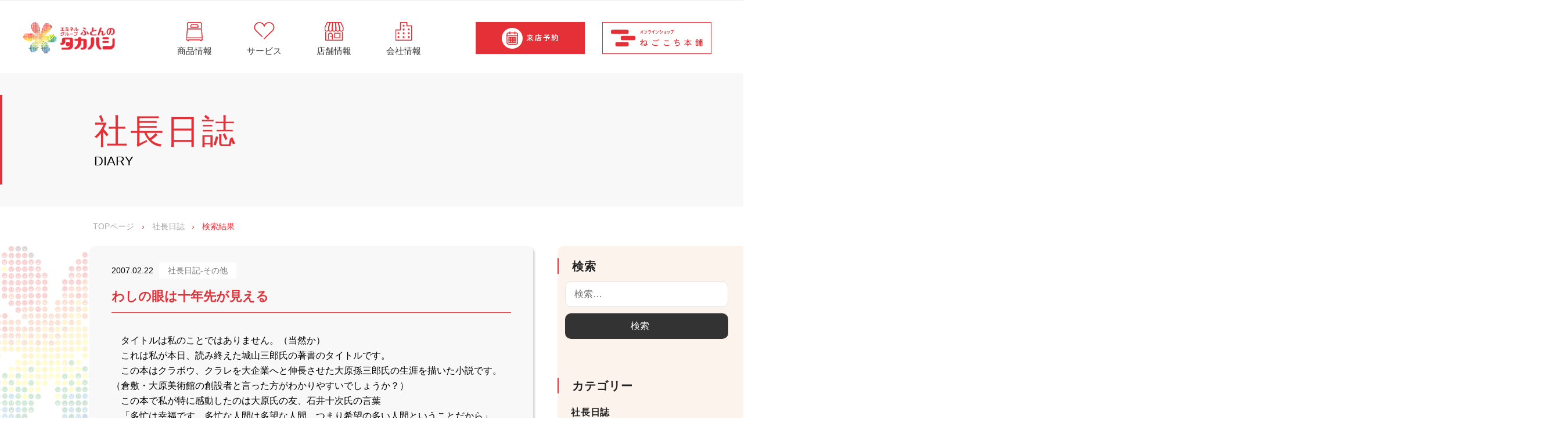

--- FILE ---
content_type: text/html; charset=UTF-8
request_url: https://www.futonten.info/diary/%E3%82%8F%E3%81%97%E3%81%AE%E7%9C%BC%E3%81%AF%E5%8D%81%E5%B9%B4%E5%85%88%E3%81%8C%E8%A6%8B%E3%81%88%E3%82%8B
body_size: 149265
content:


<!DOCTYPE html>
<html dir="ltr" lang="ja"
	prefix="og: https://ogp.me/ns#" >
  <head>
    <meta charset="UTF-8">
    <meta name="viewport" content="width=device-width, initial-scale=1">
    <title>社長日誌 | ふとんのタカハシ | オーダー枕（オーダーメイド枕）を始めとする寝具専門店</title>
	<style>img:is([sizes="auto" i], [sizes^="auto," i]) { contain-intrinsic-size: 3000px 1500px }</style>
	
		<!-- All in One SEO 4.2.2 -->
		<meta name="description" content="株式会社高橋ふとん店は徳島で「ふとんのタカハシ」として地元に愛される寝具専門店です。高橋ふとん店の社長が更新するブログページです。" />
		<meta name="robots" content="max-snippet:-1, max-image-preview:large, max-video-preview:-1" />
		<meta name="google-site-verification" content="geoqRv-fcjax-NRXwPqekf1ncAsbsfPYk8_1-kzRCis" />
		<link rel="canonical" href="https://www.futonten.info/diary/%e3%82%8f%e3%81%97%e3%81%ae%e7%9c%bc%e3%81%af%e5%8d%81%e5%b9%b4%e5%85%88%e3%81%8c%e8%a6%8b%e3%81%88%e3%82%8b" />

		<!-- Google tag (gtag.js) -->
<script async src="https://www.googletagmanager.com/gtag/js?id=G-72TW1VXERN"></script>
<script>
 window.dataLayer = window.dataLayer || [];
 function gtag(){dataLayer.push(arguments);}
 gtag('js', new Date());

 gtag('config', 'G-72TW1VXERN');
 gtag('config', 'UA-91683506-2');
</script>
		<meta property="og:locale" content="ja_JP" />
		<meta property="og:site_name" content="ふとんのタカハシ | 徳島県・香川県の寝具・インテリア専門店" />
		<meta property="og:type" content="article" />
		<meta property="og:title" content="社長日誌 | ふとんのタカハシ | オーダー枕（オーダーメイド枕）を始めとする寝具専門店" />
		<meta property="og:description" content="株式会社高橋ふとん店は徳島で「ふとんのタカハシ」として地元に愛される寝具専門店です。高橋ふとん店の社長が更新するブログページです。" />
		<meta property="og:url" content="https://www.futonten.info/diary/%e3%82%8f%e3%81%97%e3%81%ae%e7%9c%bc%e3%81%af%e5%8d%81%e5%b9%b4%e5%85%88%e3%81%8c%e8%a6%8b%e3%81%88%e3%82%8b" />
		<meta property="og:image" content="https://www.futonten.info/wp-content/uploads/2022/06/ロゴ2.png" />
		<meta property="og:image:secure_url" content="https://www.futonten.info/wp-content/uploads/2022/06/ロゴ2.png" />
		<meta property="article:published_time" content="2007-02-21T15:00:00+00:00" />
		<meta property="article:modified_time" content="2022-09-01T09:01:03+00:00" />
		<meta property="article:publisher" content="https://www.facebook.com/takahashifutonten/" />
		<meta name="twitter:card" content="summary" />
		<meta name="twitter:site" content="@anminkan" />
		<meta name="twitter:title" content="社長日誌 | ふとんのタカハシ | オーダー枕（オーダーメイド枕）を始めとする寝具専門店" />
		<meta name="twitter:description" content="株式会社高橋ふとん店は徳島で「ふとんのタカハシ」として地元に愛される寝具専門店です。高橋ふとん店の社長が更新するブログページです。" />
		<meta name="twitter:creator" content="@anminkan" />
		<meta name="twitter:image" content="https://www.futonten.info/wp-content/uploads/2022/06/ロゴ2.png" />
		<script type="application/ld+json" class="aioseo-schema">
			{"@context":"https:\/\/schema.org","@graph":[{"@type":"WebSite","@id":"https:\/\/www.futonten.info\/#website","url":"https:\/\/www.futonten.info\/","name":"\u3075\u3068\u3093\u306e\u30bf\u30ab\u30cf\u30b7","description":"\u5fb3\u5cf6\u770c\u30fb\u9999\u5ddd\u770c\u306e\u5bdd\u5177\u30fb\u30a4\u30f3\u30c6\u30ea\u30a2\u5c02\u9580\u5e97","inLanguage":"ja","publisher":{"@id":"https:\/\/www.futonten.info\/#organization"}},{"@type":"Organization","@id":"https:\/\/www.futonten.info\/#organization","name":"\u5fb3\u5cf6\u30fb\u9999\u5ddd\u300c\u3075\u3068\u3093\u306e\u30bf\u30ab\u30cf\u30b7\u300d","url":"https:\/\/www.futonten.info\/","logo":{"@type":"ImageObject","@id":"https:\/\/www.futonten.info\/#organizationLogo","url":"http:\/\/203.183.146.44\/wp-content\/uploads\/2022\/06\/logo2.png"},"image":{"@id":"https:\/\/www.futonten.info\/#organizationLogo"},"sameAs":["https:\/\/www.facebook.com\/takahashifutonten\/","https:\/\/twitter.com\/anminkan","https:\/\/www.instagram.com\/takahashi1967_official\/","https:\/\/www.pinterest.jp\/takahashi1967_official\/","https:\/\/www.youtube.com\/channel\/UC-REifOgNJprZcleDs4zpzg"]},{"@type":"BreadcrumbList","@id":"https:\/\/www.futonten.info\/diary\/%e3%82%8f%e3%81%97%e3%81%ae%e7%9c%bc%e3%81%af%e5%8d%81%e5%b9%b4%e5%85%88%e3%81%8c%e8%a6%8b%e3%81%88%e3%82%8b#breadcrumblist","itemListElement":[{"@type":"ListItem","@id":"https:\/\/www.futonten.info\/#listItem","position":1,"item":{"@type":"WebPage","@id":"https:\/\/www.futonten.info\/","name":"\u30db\u30fc\u30e0","description":"\u300c\u3075\u3068\u3093\u306e\u30bf\u30ab\u30cf\u30b7\u300d\u306f\u897f\u5ddd\u306e\u7fbd\u6bdb\u5e03\u56e3\u3001\u30aa\u30fc\u30c0\u30fc\u6795\u3001\u96fb\u52d5\u30d9\u30c3\u30c9\u306a\u3069\u3001\u5bdd\u5177\u3092\u897f\u65e5\u672c\u6700\u5927\u7d1a\u3067\u54c1\u305e\u308d\u3048\uff01\u5c02\u9580\u5e97\u306a\u3089\u3067\u306f\u306e\u77e5\u8b58\u3067\u3001\u304a\u5ba2\u69d8\u306e\u5feb\u7720\u306e\u304a\u624b\u4f1d\u3044\u3092\u81f4\u3057\u307e\u3059\uff01\u304a\u5f85\u305f\u305b\u3057\u306a\u3044\u6765\u5e97\u4e88\u7d04\u304c\u30aa\u30b9\u30b9\u30e1\uff01","url":"https:\/\/www.futonten.info\/"},"nextItem":"https:\/\/www.futonten.info\/diary\/%e3%82%8f%e3%81%97%e3%81%ae%e7%9c%bc%e3%81%af%e5%8d%81%e5%b9%b4%e5%85%88%e3%81%8c%e8%a6%8b%e3%81%88%e3%82%8b#listItem"},{"@type":"ListItem","@id":"https:\/\/www.futonten.info\/diary\/%e3%82%8f%e3%81%97%e3%81%ae%e7%9c%bc%e3%81%af%e5%8d%81%e5%b9%b4%e5%85%88%e3%81%8c%e8%a6%8b%e3%81%88%e3%82%8b#listItem","position":2,"item":{"@type":"WebPage","@id":"https:\/\/www.futonten.info\/diary\/%e3%82%8f%e3%81%97%e3%81%ae%e7%9c%bc%e3%81%af%e5%8d%81%e5%b9%b4%e5%85%88%e3%81%8c%e8%a6%8b%e3%81%88%e3%82%8b","name":"\u308f\u3057\u306e\u773c\u306f\u5341\u5e74\u5148\u304c\u898b\u3048\u308b","description":"\u682a\u5f0f\u4f1a\u793e\u9ad8\u6a4b\u3075\u3068\u3093\u5e97\u306f\u5fb3\u5cf6\u3067\u300c\u3075\u3068\u3093\u306e\u30bf\u30ab\u30cf\u30b7\u300d\u3068\u3057\u3066\u5730\u5143\u306b\u611b\u3055\u308c\u308b\u5bdd\u5177\u5c02\u9580\u5e97\u3067\u3059\u3002\u9ad8\u6a4b\u3075\u3068\u3093\u5e97\u306e\u793e\u9577\u304c\u66f4\u65b0\u3059\u308b\u30d6\u30ed\u30b0\u30da\u30fc\u30b8\u3067\u3059\u3002","url":"https:\/\/www.futonten.info\/diary\/%e3%82%8f%e3%81%97%e3%81%ae%e7%9c%bc%e3%81%af%e5%8d%81%e5%b9%b4%e5%85%88%e3%81%8c%e8%a6%8b%e3%81%88%e3%82%8b"},"previousItem":"https:\/\/www.futonten.info\/#listItem"}]},{"@type":"Person","@id":"https:\/\/www.futonten.info\/author\/futonten#author","url":"https:\/\/www.futonten.info\/author\/futonten","name":"futonten","image":{"@type":"ImageObject","@id":"https:\/\/www.futonten.info\/diary\/%e3%82%8f%e3%81%97%e3%81%ae%e7%9c%bc%e3%81%af%e5%8d%81%e5%b9%b4%e5%85%88%e3%81%8c%e8%a6%8b%e3%81%88%e3%82%8b#authorImage","url":"https:\/\/secure.gravatar.com\/avatar\/d490d78dd84d0a14dc1e2c41cb5c1d26?s=96&d=mm&r=g","width":96,"height":96,"caption":"futonten"}},{"@type":"WebPage","@id":"https:\/\/www.futonten.info\/diary\/%e3%82%8f%e3%81%97%e3%81%ae%e7%9c%bc%e3%81%af%e5%8d%81%e5%b9%b4%e5%85%88%e3%81%8c%e8%a6%8b%e3%81%88%e3%82%8b#webpage","url":"https:\/\/www.futonten.info\/diary\/%e3%82%8f%e3%81%97%e3%81%ae%e7%9c%bc%e3%81%af%e5%8d%81%e5%b9%b4%e5%85%88%e3%81%8c%e8%a6%8b%e3%81%88%e3%82%8b","name":"\u793e\u9577\u65e5\u8a8c | \u3075\u3068\u3093\u306e\u30bf\u30ab\u30cf\u30b7 | \u30aa\u30fc\u30c0\u30fc\u6795\uff08\u30aa\u30fc\u30c0\u30fc\u30e1\u30a4\u30c9\u6795\uff09\u3092\u59cb\u3081\u3068\u3059\u308b\u5bdd\u5177\u5c02\u9580\u5e97","description":"\u682a\u5f0f\u4f1a\u793e\u9ad8\u6a4b\u3075\u3068\u3093\u5e97\u306f\u5fb3\u5cf6\u3067\u300c\u3075\u3068\u3093\u306e\u30bf\u30ab\u30cf\u30b7\u300d\u3068\u3057\u3066\u5730\u5143\u306b\u611b\u3055\u308c\u308b\u5bdd\u5177\u5c02\u9580\u5e97\u3067\u3059\u3002\u9ad8\u6a4b\u3075\u3068\u3093\u5e97\u306e\u793e\u9577\u304c\u66f4\u65b0\u3059\u308b\u30d6\u30ed\u30b0\u30da\u30fc\u30b8\u3067\u3059\u3002","inLanguage":"ja","isPartOf":{"@id":"https:\/\/www.futonten.info\/#website"},"breadcrumb":{"@id":"https:\/\/www.futonten.info\/diary\/%e3%82%8f%e3%81%97%e3%81%ae%e7%9c%bc%e3%81%af%e5%8d%81%e5%b9%b4%e5%85%88%e3%81%8c%e8%a6%8b%e3%81%88%e3%82%8b#breadcrumblist"},"author":"https:\/\/www.futonten.info\/author\/futonten#author","creator":"https:\/\/www.futonten.info\/author\/futonten#author","datePublished":"2007-02-21T15:00:00+09:00","dateModified":"2022-09-01T09:01:03+09:00"}]}
		</script>
		<!-- All in One SEO -->

<link rel="alternate" type="application/rss+xml" title="ふとんのタカハシ &raquo; フィード" href="https://www.futonten.info/feed" />
<link rel="alternate" type="application/rss+xml" title="ふとんのタカハシ &raquo; コメントフィード" href="https://www.futonten.info/comments/feed" />
<link rel="alternate" type="application/rss+xml" title="ふとんのタカハシ &raquo; わしの眼は十年先が見える のコメントのフィード" href="https://www.futonten.info/diary/%e3%82%8f%e3%81%97%e3%81%ae%e7%9c%bc%e3%81%af%e5%8d%81%e5%b9%b4%e5%85%88%e3%81%8c%e8%a6%8b%e3%81%88%e3%82%8b/feed" />
<script type="text/javascript">
/* <![CDATA[ */
window._wpemojiSettings = {"baseUrl":"https:\/\/s.w.org\/images\/core\/emoji\/15.0.3\/72x72\/","ext":".png","svgUrl":"https:\/\/s.w.org\/images\/core\/emoji\/15.0.3\/svg\/","svgExt":".svg","source":{"concatemoji":"https:\/\/www.futonten.info\/wp-includes\/js\/wp-emoji-release.min.js?ver=6.7.2"}};
/*! This file is auto-generated */
!function(i,n){var o,s,e;function c(e){try{var t={supportTests:e,timestamp:(new Date).valueOf()};sessionStorage.setItem(o,JSON.stringify(t))}catch(e){}}function p(e,t,n){e.clearRect(0,0,e.canvas.width,e.canvas.height),e.fillText(t,0,0);var t=new Uint32Array(e.getImageData(0,0,e.canvas.width,e.canvas.height).data),r=(e.clearRect(0,0,e.canvas.width,e.canvas.height),e.fillText(n,0,0),new Uint32Array(e.getImageData(0,0,e.canvas.width,e.canvas.height).data));return t.every(function(e,t){return e===r[t]})}function u(e,t,n){switch(t){case"flag":return n(e,"\ud83c\udff3\ufe0f\u200d\u26a7\ufe0f","\ud83c\udff3\ufe0f\u200b\u26a7\ufe0f")?!1:!n(e,"\ud83c\uddfa\ud83c\uddf3","\ud83c\uddfa\u200b\ud83c\uddf3")&&!n(e,"\ud83c\udff4\udb40\udc67\udb40\udc62\udb40\udc65\udb40\udc6e\udb40\udc67\udb40\udc7f","\ud83c\udff4\u200b\udb40\udc67\u200b\udb40\udc62\u200b\udb40\udc65\u200b\udb40\udc6e\u200b\udb40\udc67\u200b\udb40\udc7f");case"emoji":return!n(e,"\ud83d\udc26\u200d\u2b1b","\ud83d\udc26\u200b\u2b1b")}return!1}function f(e,t,n){var r="undefined"!=typeof WorkerGlobalScope&&self instanceof WorkerGlobalScope?new OffscreenCanvas(300,150):i.createElement("canvas"),a=r.getContext("2d",{willReadFrequently:!0}),o=(a.textBaseline="top",a.font="600 32px Arial",{});return e.forEach(function(e){o[e]=t(a,e,n)}),o}function t(e){var t=i.createElement("script");t.src=e,t.defer=!0,i.head.appendChild(t)}"undefined"!=typeof Promise&&(o="wpEmojiSettingsSupports",s=["flag","emoji"],n.supports={everything:!0,everythingExceptFlag:!0},e=new Promise(function(e){i.addEventListener("DOMContentLoaded",e,{once:!0})}),new Promise(function(t){var n=function(){try{var e=JSON.parse(sessionStorage.getItem(o));if("object"==typeof e&&"number"==typeof e.timestamp&&(new Date).valueOf()<e.timestamp+604800&&"object"==typeof e.supportTests)return e.supportTests}catch(e){}return null}();if(!n){if("undefined"!=typeof Worker&&"undefined"!=typeof OffscreenCanvas&&"undefined"!=typeof URL&&URL.createObjectURL&&"undefined"!=typeof Blob)try{var e="postMessage("+f.toString()+"("+[JSON.stringify(s),u.toString(),p.toString()].join(",")+"));",r=new Blob([e],{type:"text/javascript"}),a=new Worker(URL.createObjectURL(r),{name:"wpTestEmojiSupports"});return void(a.onmessage=function(e){c(n=e.data),a.terminate(),t(n)})}catch(e){}c(n=f(s,u,p))}t(n)}).then(function(e){for(var t in e)n.supports[t]=e[t],n.supports.everything=n.supports.everything&&n.supports[t],"flag"!==t&&(n.supports.everythingExceptFlag=n.supports.everythingExceptFlag&&n.supports[t]);n.supports.everythingExceptFlag=n.supports.everythingExceptFlag&&!n.supports.flag,n.DOMReady=!1,n.readyCallback=function(){n.DOMReady=!0}}).then(function(){return e}).then(function(){var e;n.supports.everything||(n.readyCallback(),(e=n.source||{}).concatemoji?t(e.concatemoji):e.wpemoji&&e.twemoji&&(t(e.twemoji),t(e.wpemoji)))}))}((window,document),window._wpemojiSettings);
/* ]]> */
</script>
<style id='wp-emoji-styles-inline-css' type='text/css'>

	img.wp-smiley, img.emoji {
		display: inline !important;
		border: none !important;
		box-shadow: none !important;
		height: 1em !important;
		width: 1em !important;
		margin: 0 0.07em !important;
		vertical-align: -0.1em !important;
		background: none !important;
		padding: 0 !important;
	}
</style>
<style id='classic-theme-styles-inline-css' type='text/css'>
/*! This file is auto-generated */
.wp-block-button__link{color:#fff;background-color:#32373c;border-radius:9999px;box-shadow:none;text-decoration:none;padding:calc(.667em + 2px) calc(1.333em + 2px);font-size:1.125em}.wp-block-file__button{background:#32373c;color:#fff;text-decoration:none}
</style>
<style id='global-styles-inline-css' type='text/css'>
:root{--wp--preset--aspect-ratio--square: 1;--wp--preset--aspect-ratio--4-3: 4/3;--wp--preset--aspect-ratio--3-4: 3/4;--wp--preset--aspect-ratio--3-2: 3/2;--wp--preset--aspect-ratio--2-3: 2/3;--wp--preset--aspect-ratio--16-9: 16/9;--wp--preset--aspect-ratio--9-16: 9/16;--wp--preset--color--black: #000000;--wp--preset--color--cyan-bluish-gray: #abb8c3;--wp--preset--color--white: #ffffff;--wp--preset--color--pale-pink: #f78da7;--wp--preset--color--vivid-red: #cf2e2e;--wp--preset--color--luminous-vivid-orange: #ff6900;--wp--preset--color--luminous-vivid-amber: #fcb900;--wp--preset--color--light-green-cyan: #7bdcb5;--wp--preset--color--vivid-green-cyan: #00d084;--wp--preset--color--pale-cyan-blue: #8ed1fc;--wp--preset--color--vivid-cyan-blue: #0693e3;--wp--preset--color--vivid-purple: #9b51e0;--wp--preset--gradient--vivid-cyan-blue-to-vivid-purple: linear-gradient(135deg,rgba(6,147,227,1) 0%,rgb(155,81,224) 100%);--wp--preset--gradient--light-green-cyan-to-vivid-green-cyan: linear-gradient(135deg,rgb(122,220,180) 0%,rgb(0,208,130) 100%);--wp--preset--gradient--luminous-vivid-amber-to-luminous-vivid-orange: linear-gradient(135deg,rgba(252,185,0,1) 0%,rgba(255,105,0,1) 100%);--wp--preset--gradient--luminous-vivid-orange-to-vivid-red: linear-gradient(135deg,rgba(255,105,0,1) 0%,rgb(207,46,46) 100%);--wp--preset--gradient--very-light-gray-to-cyan-bluish-gray: linear-gradient(135deg,rgb(238,238,238) 0%,rgb(169,184,195) 100%);--wp--preset--gradient--cool-to-warm-spectrum: linear-gradient(135deg,rgb(74,234,220) 0%,rgb(151,120,209) 20%,rgb(207,42,186) 40%,rgb(238,44,130) 60%,rgb(251,105,98) 80%,rgb(254,248,76) 100%);--wp--preset--gradient--blush-light-purple: linear-gradient(135deg,rgb(255,206,236) 0%,rgb(152,150,240) 100%);--wp--preset--gradient--blush-bordeaux: linear-gradient(135deg,rgb(254,205,165) 0%,rgb(254,45,45) 50%,rgb(107,0,62) 100%);--wp--preset--gradient--luminous-dusk: linear-gradient(135deg,rgb(255,203,112) 0%,rgb(199,81,192) 50%,rgb(65,88,208) 100%);--wp--preset--gradient--pale-ocean: linear-gradient(135deg,rgb(255,245,203) 0%,rgb(182,227,212) 50%,rgb(51,167,181) 100%);--wp--preset--gradient--electric-grass: linear-gradient(135deg,rgb(202,248,128) 0%,rgb(113,206,126) 100%);--wp--preset--gradient--midnight: linear-gradient(135deg,rgb(2,3,129) 0%,rgb(40,116,252) 100%);--wp--preset--font-size--small: 13px;--wp--preset--font-size--medium: 20px;--wp--preset--font-size--large: 36px;--wp--preset--font-size--x-large: 42px;--wp--preset--spacing--20: 0.44rem;--wp--preset--spacing--30: 0.67rem;--wp--preset--spacing--40: 1rem;--wp--preset--spacing--50: 1.5rem;--wp--preset--spacing--60: 2.25rem;--wp--preset--spacing--70: 3.38rem;--wp--preset--spacing--80: 5.06rem;--wp--preset--shadow--natural: 6px 6px 9px rgba(0, 0, 0, 0.2);--wp--preset--shadow--deep: 12px 12px 50px rgba(0, 0, 0, 0.4);--wp--preset--shadow--sharp: 6px 6px 0px rgba(0, 0, 0, 0.2);--wp--preset--shadow--outlined: 6px 6px 0px -3px rgba(255, 255, 255, 1), 6px 6px rgba(0, 0, 0, 1);--wp--preset--shadow--crisp: 6px 6px 0px rgba(0, 0, 0, 1);}:where(.is-layout-flex){gap: 0.5em;}:where(.is-layout-grid){gap: 0.5em;}body .is-layout-flex{display: flex;}.is-layout-flex{flex-wrap: wrap;align-items: center;}.is-layout-flex > :is(*, div){margin: 0;}body .is-layout-grid{display: grid;}.is-layout-grid > :is(*, div){margin: 0;}:where(.wp-block-columns.is-layout-flex){gap: 2em;}:where(.wp-block-columns.is-layout-grid){gap: 2em;}:where(.wp-block-post-template.is-layout-flex){gap: 1.25em;}:where(.wp-block-post-template.is-layout-grid){gap: 1.25em;}.has-black-color{color: var(--wp--preset--color--black) !important;}.has-cyan-bluish-gray-color{color: var(--wp--preset--color--cyan-bluish-gray) !important;}.has-white-color{color: var(--wp--preset--color--white) !important;}.has-pale-pink-color{color: var(--wp--preset--color--pale-pink) !important;}.has-vivid-red-color{color: var(--wp--preset--color--vivid-red) !important;}.has-luminous-vivid-orange-color{color: var(--wp--preset--color--luminous-vivid-orange) !important;}.has-luminous-vivid-amber-color{color: var(--wp--preset--color--luminous-vivid-amber) !important;}.has-light-green-cyan-color{color: var(--wp--preset--color--light-green-cyan) !important;}.has-vivid-green-cyan-color{color: var(--wp--preset--color--vivid-green-cyan) !important;}.has-pale-cyan-blue-color{color: var(--wp--preset--color--pale-cyan-blue) !important;}.has-vivid-cyan-blue-color{color: var(--wp--preset--color--vivid-cyan-blue) !important;}.has-vivid-purple-color{color: var(--wp--preset--color--vivid-purple) !important;}.has-black-background-color{background-color: var(--wp--preset--color--black) !important;}.has-cyan-bluish-gray-background-color{background-color: var(--wp--preset--color--cyan-bluish-gray) !important;}.has-white-background-color{background-color: var(--wp--preset--color--white) !important;}.has-pale-pink-background-color{background-color: var(--wp--preset--color--pale-pink) !important;}.has-vivid-red-background-color{background-color: var(--wp--preset--color--vivid-red) !important;}.has-luminous-vivid-orange-background-color{background-color: var(--wp--preset--color--luminous-vivid-orange) !important;}.has-luminous-vivid-amber-background-color{background-color: var(--wp--preset--color--luminous-vivid-amber) !important;}.has-light-green-cyan-background-color{background-color: var(--wp--preset--color--light-green-cyan) !important;}.has-vivid-green-cyan-background-color{background-color: var(--wp--preset--color--vivid-green-cyan) !important;}.has-pale-cyan-blue-background-color{background-color: var(--wp--preset--color--pale-cyan-blue) !important;}.has-vivid-cyan-blue-background-color{background-color: var(--wp--preset--color--vivid-cyan-blue) !important;}.has-vivid-purple-background-color{background-color: var(--wp--preset--color--vivid-purple) !important;}.has-black-border-color{border-color: var(--wp--preset--color--black) !important;}.has-cyan-bluish-gray-border-color{border-color: var(--wp--preset--color--cyan-bluish-gray) !important;}.has-white-border-color{border-color: var(--wp--preset--color--white) !important;}.has-pale-pink-border-color{border-color: var(--wp--preset--color--pale-pink) !important;}.has-vivid-red-border-color{border-color: var(--wp--preset--color--vivid-red) !important;}.has-luminous-vivid-orange-border-color{border-color: var(--wp--preset--color--luminous-vivid-orange) !important;}.has-luminous-vivid-amber-border-color{border-color: var(--wp--preset--color--luminous-vivid-amber) !important;}.has-light-green-cyan-border-color{border-color: var(--wp--preset--color--light-green-cyan) !important;}.has-vivid-green-cyan-border-color{border-color: var(--wp--preset--color--vivid-green-cyan) !important;}.has-pale-cyan-blue-border-color{border-color: var(--wp--preset--color--pale-cyan-blue) !important;}.has-vivid-cyan-blue-border-color{border-color: var(--wp--preset--color--vivid-cyan-blue) !important;}.has-vivid-purple-border-color{border-color: var(--wp--preset--color--vivid-purple) !important;}.has-vivid-cyan-blue-to-vivid-purple-gradient-background{background: var(--wp--preset--gradient--vivid-cyan-blue-to-vivid-purple) !important;}.has-light-green-cyan-to-vivid-green-cyan-gradient-background{background: var(--wp--preset--gradient--light-green-cyan-to-vivid-green-cyan) !important;}.has-luminous-vivid-amber-to-luminous-vivid-orange-gradient-background{background: var(--wp--preset--gradient--luminous-vivid-amber-to-luminous-vivid-orange) !important;}.has-luminous-vivid-orange-to-vivid-red-gradient-background{background: var(--wp--preset--gradient--luminous-vivid-orange-to-vivid-red) !important;}.has-very-light-gray-to-cyan-bluish-gray-gradient-background{background: var(--wp--preset--gradient--very-light-gray-to-cyan-bluish-gray) !important;}.has-cool-to-warm-spectrum-gradient-background{background: var(--wp--preset--gradient--cool-to-warm-spectrum) !important;}.has-blush-light-purple-gradient-background{background: var(--wp--preset--gradient--blush-light-purple) !important;}.has-blush-bordeaux-gradient-background{background: var(--wp--preset--gradient--blush-bordeaux) !important;}.has-luminous-dusk-gradient-background{background: var(--wp--preset--gradient--luminous-dusk) !important;}.has-pale-ocean-gradient-background{background: var(--wp--preset--gradient--pale-ocean) !important;}.has-electric-grass-gradient-background{background: var(--wp--preset--gradient--electric-grass) !important;}.has-midnight-gradient-background{background: var(--wp--preset--gradient--midnight) !important;}.has-small-font-size{font-size: var(--wp--preset--font-size--small) !important;}.has-medium-font-size{font-size: var(--wp--preset--font-size--medium) !important;}.has-large-font-size{font-size: var(--wp--preset--font-size--large) !important;}.has-x-large-font-size{font-size: var(--wp--preset--font-size--x-large) !important;}
:where(.wp-block-post-template.is-layout-flex){gap: 1.25em;}:where(.wp-block-post-template.is-layout-grid){gap: 1.25em;}
:where(.wp-block-columns.is-layout-flex){gap: 2em;}:where(.wp-block-columns.is-layout-grid){gap: 2em;}
:root :where(.wp-block-pullquote){font-size: 1.5em;line-height: 1.6;}
</style>
<link rel='stylesheet' id='megamenu-css' href='https://www.futonten.info/wp-content/uploads/maxmegamenu/style.css?ver=0fea51' type='text/css' media='all' />
<link rel='stylesheet' id='fontawesome-css' href='https://www.futonten.info/wp-content/themes/futonten/inc/font-awesome/css/font-awesome.css?ver=4.7.0' type='text/css' media='all' />
<link rel='stylesheet' id='normalize-css' href='https://www.futonten.info/wp-content/themes/futonten/css/normalize.css?ver=8.0.0' type='text/css' media='all' />
<link rel='stylesheet' id='businesspress-style-css' href='https://www.futonten.info/wp-content/themes/futonten/style.css?ver=1.0.0' type='text/css' media='all' />
<style id='businesspress-style-inline-css' type='text/css'>

	a,
	.subheader {
		color: #4693f5;
	}
	a:hover {
		color: #639af6;
	}
	a.home-header-button-main {
		background-color: #4693f5;
	}
	a.home-header-button-main:hover {
		background-color: #639af6;
	}
	code, kbd, tt, var,
	th,
	pre,
	.top-bar,
	.author-profile,
	.pagination .current,
	.page-links .page-numbers,
	.tagcloud a,
	.widget_calendar tbody td a,
	.container-wrapper,
	.site-bottom {
		background-color: #f4f5f6;
		background-color: #454545;
	}

	.jumbotron {
		background-image: url("");
	}
	.home-header-content {
		text-align: left;
	}

	@media screen and (min-width: 768px) {
		.footer-widget-1 {
			width: 24.99%;
		}
		.footer-widget-2 {
			width: 24.99%;
		}
		.footer-widget-3 {
			width: 24.99%;
		}
		.footer-widget-4 {
			width: 24.99%;
		}
		.footer-widget-5 {
			width: 0%;
		}
		.footer-widget-6 {
			width: 0%;
		}
	}
	
</style>
<link rel='stylesheet' id='ac-style-css' href='https://www.futonten.info/wp-content/themes/futonten/css/ac_style.css?ver=6.7.2' type='text/css' media='all' />
<link rel='stylesheet' id='ac-style2-css' href='https://www.futonten.info/wp-content/themes/futonten/css/ac_style2.css?ver=6.7.2' type='text/css' media='all' />
<link rel='stylesheet' id='ac-style3-css' href='https://www.futonten.info/wp-content/themes/futonten/css/ac_style3.css?ver=6.7.2' type='text/css' media='all' />
<link rel='stylesheet' id='tk-style-css' href='https://www.futonten.info/wp-content/themes/futonten/css/tk_style.css?ver=6.7.2' type='text/css' media='all' />
<link rel='stylesheet' id='slick-theme-style-css' href='https://www.futonten.info/wp-content/themes/futonten/js/slick-1.8.1/slick/slick-theme.css?ver=6.7.2' type='text/css' media='all' />
<link rel='stylesheet' id='slick-style-css' href='https://www.futonten.info/wp-content/themes/futonten/js/slick-1.8.1/slick/slick.css?ver=6.7.2' type='text/css' media='all' />
<link rel='stylesheet' id='common-style-css' href='https://www.futonten.info/wp-content/themes/futonten/css/common.css?ver=6.7.2' type='text/css' media='all' />
<script type="text/javascript" src="https://www.futonten.info/wp-includes/js/jquery/jquery.min.js?ver=3.7.1" id="jquery-core-js"></script>
<script type="text/javascript" src="https://www.futonten.info/wp-includes/js/jquery/jquery-migrate.min.js?ver=3.4.1" id="jquery-migrate-js"></script>
<script type="text/javascript" src="https://www.futonten.info/wp-content/themes/futonten/js/slick-1.8.1/slick/slick.min.js?ver=6.7.2" id="slick-min-js"></script>
<link rel="https://api.w.org/" href="https://www.futonten.info/wp-json/" /><link rel="EditURI" type="application/rsd+xml" title="RSD" href="https://www.futonten.info/xmlrpc.php?rsd" />
<meta name="generator" content="WordPress 6.7.2" />
<link rel='shortlink' href='https://www.futonten.info/?p=1471' />
<link rel="alternate" title="oEmbed (JSON)" type="application/json+oembed" href="https://www.futonten.info/wp-json/oembed/1.0/embed?url=https%3A%2F%2Fwww.futonten.info%2Fdiary%2F%25e3%2582%258f%25e3%2581%2597%25e3%2581%25ae%25e7%259c%25bc%25e3%2581%25af%25e5%258d%2581%25e5%25b9%25b4%25e5%2585%2588%25e3%2581%258c%25e8%25a6%258b%25e3%2581%2588%25e3%2582%258b" />
<link rel="alternate" title="oEmbed (XML)" type="text/xml+oembed" href="https://www.futonten.info/wp-json/oembed/1.0/embed?url=https%3A%2F%2Fwww.futonten.info%2Fdiary%2F%25e3%2582%258f%25e3%2581%2597%25e3%2581%25ae%25e7%259c%25bc%25e3%2581%25af%25e5%258d%2581%25e5%25b9%25b4%25e5%2585%2588%25e3%2581%258c%25e8%25a6%258b%25e3%2581%2588%25e3%2582%258b&#038;format=xml" />
<link rel="pingback" href="https://www.futonten.info/xmlrpc.php">
<link rel="icon" href="https://www.futonten.info/wp-content/uploads/2022/07/cropped-smile-2-32x32.png" sizes="32x32" />
<link rel="icon" href="https://www.futonten.info/wp-content/uploads/2022/07/cropped-smile-2-192x192.png" sizes="192x192" />
<link rel="apple-touch-icon" href="https://www.futonten.info/wp-content/uploads/2022/07/cropped-smile-2-180x180.png" />
<meta name="msapplication-TileImage" content="https://www.futonten.info/wp-content/uploads/2022/07/cropped-smile-2-270x270.png" />
<style type="text/css">/** Mega Menu CSS: fs **/</style>
    <link href="https://fonts.googleapis.com/css?family=Overpass" rel="stylesheet">
    <!--お問い合わせ・レンタル布団・来店予約ページのみcssを適用-->
      </head>

  <body class="diary-template-default single single-diary postid-1471 wp-custom-logo mega-menu-primary hide-blogname hide-blogdescription has-sidebar has-avatars">
    <div id="page" class="site">
      <a class="skip-link screen-reader-text" href="#content">コンテンツへスキップ</a>

      <header id="masthead" class="site-header">

        
        <div class="main-header main-header-original">
          <div class="main-header-content">
            <!-- サイトロゴ -->
            <div class="site-branding">
              <div class="site-logo"><a href="https://www.futonten.info/" rel="home"><img alt="ふとんのタカハシ" src="https://www.futonten.info/wp-content/uploads/2022/06/ロゴ2.png" width="775" /></a></div>              	<div class="site-title"><a href="https://www.futonten.info/" rel="home">ふとんのタカハシ</a></div>
		<div class="site-description">徳島県・香川県の寝具・インテリア専門店</div>
	            </div>
            <!-- .site-branding -->

            <!-- PC用ヘッダーナビゲーション -->
            
	<nav class="main-navigation">

		<div id="mega-menu-wrap-primary" class="mega-menu-wrap"><div class="mega-menu-toggle"><div class="mega-toggle-blocks-left"></div><div class="mega-toggle-blocks-center"></div><div class="mega-toggle-blocks-right"><div class='mega-toggle-block mega-menu-toggle-animated-block mega-toggle-block-1' id='mega-toggle-block-1'><button aria-label="Toggle Menu" class="mega-toggle-animated mega-toggle-animated-slider" type="button" aria-expanded="false">
                  <span class="mega-toggle-animated-box">
                    <span class="mega-toggle-animated-inner"></span>
                  </span>
                </button></div></div></div><ul id="mega-menu-primary" class="mega-menu max-mega-menu mega-menu-horizontal mega-no-js" data-event="hover" data-effect="disabled" data-effect-speed="200" data-effect-mobile="disabled" data-effect-speed-mobile="0" data-panel-width="body" data-panel-inner-width="#content" data-mobile-force-width="body" data-second-click="go" data-document-click="collapse" data-vertical-behaviour="standard" data-breakpoint="768" data-unbind="true" data-mobile-state="collapse_all" data-hover-intent-timeout="300" data-hover-intent-interval="100"><li class='mega-menu-item mega-menu-item-type-post_type mega-menu-item-object-page mega-menu-item-has-children mega-menu-megamenu mega-align-bottom-left mega-menu-grid mega-menu-item-36' id='mega-menu-item-36'><a class="mega-menu-link" href="https://www.futonten.info/products" aria-haspopup="true" aria-expanded="false" tabindex="0"><img class="icon" src="/wp-content/themes/futonten/images/item_logo.svg"><i class="fa fa-chevron-right sub-icon" aria-hidden="true"></i><span>商品情報</span><span class="mega-indicator"><div class="mainasu"></div></span><div class="space_item"></div></a><div class="line"><div class="line_icon"></div></div>
<ul class="mega-sub-menu">
<li class='mega-menu-row' id='mega-menu-36-0'>
	<ul class="mega-sub-menu">
<li class='mega-menu-column mega-menu-item-products mega-menu-columns-2-of-12 menu-item-products' id='mega-menu-36-0-0'>
		<ul class="mega-sub-menu">
<li class='mega-menu-item mega-menu-item-type-post_type mega-menu-item-object-page mega-hide-on-mobile mega-menu-item-195' id='mega-menu-item-195'><a class="mega-menu-link" href="https://www.futonten.info/products"><img class="icon" src="/wp-content/themes/futonten/images/item_logo.svg"><span>取扱商品</span><div class="menu_line"></div></a></li>		</ul>
</li><li class='mega-menu-column mega-menu-columns-3-of-12' id='mega-menu-36-0-1'>
		<ul class="mega-sub-menu">
<li class='mega-menu-item mega-menu-item-type-post_type mega-menu-item-object-page mega-menu-item-has-children mega-menu-item-7654' id='mega-menu-item-7654'><a class="mega-menu-link" href="https://www.futonten.info/products/order"><img class="icon" src="/wp-content/themes/futonten/images/item_logo.svg"><i class="fa fa-chevron-right sub-icon" aria-hidden="true"></i><span>まくら</span><span class="mega-indicator"><div class="mainasu"></div></span></a>
			<ul class="mega-sub-menu">
<li class='mega-menu-item mega-menu-item-type-post_type mega-menu-item-object-page mega-menu-item-7650' id='mega-menu-item-7650'><a class="mega-menu-link" href="https://www.futonten.info/products/order"><img class="icon" src="/wp-content/themes/futonten/images/item_logo.svg"><i class="fa fa-chevron-right sub-icon" aria-hidden="true"></i><span>オーダー枕</span></a></li><li class='mega-menu-item mega-menu-item-type-post_type mega-menu-item-object-page mega-menu-item-7649' id='mega-menu-item-7649'><a class="mega-menu-link" href="https://www.futonten.info/products/pillow"><img class="icon" src="/wp-content/themes/futonten/images/item_logo.svg"><i class="fa fa-chevron-right sub-icon" aria-hidden="true"></i><span>機能枕・抱きまくら</span></a></li>			</ul>
</li><li class='mega-menu-item mega-menu-item-type-post_type mega-menu-item-object-page mega-menu-item-has-children mega-menu-item-246' id='mega-menu-item-246'><a class="mega-menu-link" href="https://www.futonten.info/products/mattress"><img class="icon" src="/wp-content/themes/futonten/images/item_logo.svg"><i class="fa fa-chevron-right sub-icon" aria-hidden="true"></i><span>マットレス・体圧分散敷き布団</span><span class="mega-indicator"><div class="mainasu"></div></span></a>
			<ul class="mega-sub-menu">
<li class='mega-menu-item mega-menu-item-type-post_type mega-menu-item-object-page mega-menu-item-245' id='mega-menu-item-245'><a class="mega-menu-link" href="https://www.futonten.info/products/mattress/anmin-studio"><img class="icon" src="/wp-content/themes/futonten/images/item_logo.svg"><i class="fa fa-chevron-right sub-icon" aria-hidden="true"></i><span>安眠工房シリーズ</span></a></li><li class='mega-menu-item mega-menu-item-type-post_type mega-menu-item-object-page mega-menu-item-244' id='mega-menu-item-244'><a class="mega-menu-link" href="https://www.futonten.info/products/mattress/air"><img class="icon" src="/wp-content/themes/futonten/images/item_logo.svg"><i class="fa fa-chevron-right sub-icon" aria-hidden="true"></i><span>西川AiRシリーズ</span></a></li>			</ul>
</li>		</ul>
</li><li class='mega-menu-column mega-menu-columns-2-of-12' id='mega-menu-36-0-2'>
		<ul class="mega-sub-menu">
<li class='mega-menu-item mega-menu-item-type-post_type mega-menu-item-object-page mega-menu-item-243' id='mega-menu-item-243'><a class="mega-menu-link" href="https://www.futonten.info/products/bed"><img class="icon" src="/wp-content/themes/futonten/images/item_logo.svg"><i class="fa fa-chevron-right sub-icon" aria-hidden="true"></i><span>ベッド</span></a></li><li class='mega-menu-item mega-menu-item-type-post_type mega-menu-item-object-page mega-menu-item-242' id='mega-menu-item-242'><a class="mega-menu-link" href="https://www.futonten.info/products/down"><img class="icon" src="/wp-content/themes/futonten/images/item_logo.svg"><i class="fa fa-chevron-right sub-icon" aria-hidden="true"></i><span>羽毛布団</span></a></li><li class='mega-menu-item mega-menu-item-type-post_type mega-menu-item-object-page mega-menu-item-241' id='mega-menu-item-241'><a class="mega-menu-link" href="https://www.futonten.info/products/thermotherapy"><img class="icon" src="/wp-content/themes/futonten/images/item_logo.svg"><i class="fa fa-chevron-right sub-icon" aria-hidden="true"></i><span>温熱敷布団</span></a></li><li class='mega-menu-item mega-menu-item-type-post_type mega-menu-item-object-page mega-menu-item-240' id='mega-menu-item-240'><a class="mega-menu-link" href="https://www.futonten.info/products/mouton"><img class="icon" src="/wp-content/themes/futonten/images/item_logo.svg"><i class="fa fa-chevron-right sub-icon" aria-hidden="true"></i><span>ムートン</span></a></li>		</ul>
</li><li class='mega-menu-column mega-menu-columns-2-of-12' id='mega-menu-36-0-3'>
		<ul class="mega-sub-menu">
<li class='mega-menu-item mega-menu-item-type-post_type mega-menu-item-object-page mega-menu-item-239' id='mega-menu-item-239'><a class="mega-menu-link" href="https://www.futonten.info/products/silk"><img class="icon" src="/wp-content/themes/futonten/images/item_logo.svg"><i class="fa fa-chevron-right sub-icon" aria-hidden="true"></i><span>真綿布団</span></a></li><li class='mega-menu-item mega-menu-item-type-post_type mega-menu-item-object-page mega-menu-item-238' id='mega-menu-item-238'><a class="mega-menu-link" href="https://www.futonten.info/products/cover"><img class="icon" src="/wp-content/themes/futonten/images/item_logo.svg"><i class="fa fa-chevron-right sub-icon" aria-hidden="true"></i><span>カバー・シーツ</span></a></li><li class='mega-menu-item mega-menu-item-type-post_type mega-menu-item-object-page mega-menu-item-237' id='mega-menu-item-237'><a class="mega-menu-link" href="https://www.futonten.info/products/blanket"><img class="icon" src="/wp-content/themes/futonten/images/item_logo.svg"><i class="fa fa-chevron-right sub-icon" aria-hidden="true"></i><span>掛毛布</span></a></li><li class='mega-menu-item mega-menu-item-type-post_type mega-menu-item-object-page mega-menu-item-236' id='mega-menu-item-236'><a class="mega-menu-link" href="https://www.futonten.info/products/pad"><img class="icon" src="/wp-content/themes/futonten/images/item_logo.svg"><i class="fa fa-chevron-right sub-icon" aria-hidden="true"></i><span>敷パッド</span></a></li>		</ul>
</li><li class='mega-menu-column mega-menu-columns-2-of-12' id='mega-menu-36-0-4'>
		<ul class="mega-sub-menu">
<li class='mega-menu-item mega-menu-item-type-post_type mega-menu-item-object-page mega-menu-item-235' id='mega-menu-item-235'><a class="mega-menu-link" href="https://www.futonten.info/products/pajamas"><img class="icon" src="/wp-content/themes/futonten/images/item_logo.svg"><i class="fa fa-chevron-right sub-icon" aria-hidden="true"></i><span>パジャマ</span></a></li><li class='mega-menu-item mega-menu-item-type-post_type mega-menu-item-object-page mega-menu-item-234' id='mega-menu-item-234'><a class="mega-menu-link" href="https://www.futonten.info/products/towel"><img class="icon" src="/wp-content/themes/futonten/images/item_logo.svg"><i class="fa fa-chevron-right sub-icon" aria-hidden="true"></i><span>タオル</span></a></li><li class='mega-menu-item mega-menu-item-type-post_type mega-menu-item-object-page mega-menu-item-233' id='mega-menu-item-233'><a class="mega-menu-link" href="https://www.futonten.info/products/interior"><img class="icon" src="/wp-content/themes/futonten/images/item_logo.svg"><i class="fa fa-chevron-right sub-icon" aria-hidden="true"></i><span>インテリア</span></a></li><li class='mega-menu-item mega-menu-item-type-post_type mega-menu-item-object-page mega-menu-item-10903' id='mega-menu-item-10903'><a class="mega-menu-link" href="https://www.futonten.info/products/zabuton"><img class="icon" src="/wp-content/themes/futonten/images/item_logo.svg"><i class="fa fa-chevron-right sub-icon" aria-hidden="true"></i><span>座布団・座布団カバー</span></a></li>		</ul>
</li>	</ul>
</li><li class='mega-menu-row' id='mega-menu-36-1'>
	<ul class="mega-sub-menu">
<li class='mega-menu-column mega-menu-columns-3-of-12' id='mega-menu-36-1-0'></li>	</ul>
</li></ul>
</li><li class='mega-menu-item mega-menu-item-type-post_type mega-menu-item-object-page mega-menu-item-has-children mega-menu-megamenu mega-align-bottom-left mega-menu-grid mega-menu-item-84' id='mega-menu-item-84'><a class="mega-menu-link" href="https://www.futonten.info/survice" aria-haspopup="true" aria-expanded="false" tabindex="0"><img class="icon" src="/wp-content/themes/futonten/images/header_service_logo.png"><i class="fa fa-chevron-right sub-icon" aria-hidden="true"></i><span>サービス</span><span class="mega-indicator"><div class="mainasu"></div></span><div class="space_item"></div></a><div class="line"><div class="line_icon"></div></div>
<ul class="mega-sub-menu">
<li class='mega-menu-row' id='mega-menu-84-0'>
	<ul class="mega-sub-menu">
<li class='mega-menu-column mega-menu-item-service mega-menu-columns-2-of-12 menu-item-service' id='mega-menu-84-0-0'>
		<ul class="mega-sub-menu">
<li class='mega-menu-item mega-menu-item-type-post_type mega-menu-item-object-page mega-hide-on-mobile mega-menu-item-283' id='mega-menu-item-283'><a class="mega-menu-link" href="https://www.futonten.info/survice"><img class="icon" src="/wp-content/themes/futonten/images/item_logo.svg"><span>サービス</span><div class="menu_line"></div></a></li>		</ul>
</li><li class='mega-menu-column mega-menu-columns-2-of-12' id='mega-menu-84-0-1'>
		<ul class="mega-sub-menu">
<li class='mega-menu-item mega-menu-item-type-post_type mega-menu-item-object-page mega-menu-item-284' id='mega-menu-item-284'><a class="mega-menu-link" href="https://www.futonten.info/survice/cleaning"><img class="icon" src="/wp-content/themes/futonten/images/item_logo.svg"><i class="fa fa-chevron-right sub-icon" aria-hidden="true"></i><span>クリーニング</span></a></li><li class='mega-menu-item mega-menu-item-type-post_type mega-menu-item-object-page mega-menu-item-285' id='mega-menu-item-285'><a class="mega-menu-link" href="https://www.futonten.info/survice/renovate"><img class="icon" src="/wp-content/themes/futonten/images/item_logo.svg"><i class="fa fa-chevron-right sub-icon" aria-hidden="true"></i><span>羽毛リフォーム・打ち直し</span></a></li><li class='mega-menu-item mega-menu-item-type-post_type mega-menu-item-object-page mega-menu-item-295' id='mega-menu-item-295'><a class="mega-menu-link" href="https://www.futonten.info/survice/sanitization"><img class="icon" src="/wp-content/themes/futonten/images/item_logo.svg"><i class="fa fa-chevron-right sub-icon" aria-hidden="true"></i><span>除菌・消臭サービス</span></a></li><li class='mega-menu-item mega-menu-item-type-post_type mega-menu-item-object-page mega-menu-item-293' id='mega-menu-item-293'><a class="mega-menu-link" href="https://www.futonten.info/survice/trial"><img class="icon" src="/wp-content/themes/futonten/images/item_logo.svg"><i class="fa fa-chevron-right sub-icon" aria-hidden="true"></i><span>体験コーナー</span></a></li>		</ul>
</li><li class='mega-menu-column mega-menu-columns-2-of-12' id='mega-menu-84-0-2'>
		<ul class="mega-sub-menu">
<li class='mega-menu-item mega-menu-item-type-post_type mega-menu-item-object-page mega-menu-item-294' id='mega-menu-item-294'><a class="mega-menu-link" href="https://www.futonten.info/survice/counseling"><img class="icon" src="/wp-content/themes/futonten/images/item_logo.svg"><i class="fa fa-chevron-right sub-icon" aria-hidden="true"></i><span>ねむりの相談所</span></a></li><li class='mega-menu-item mega-menu-item-type-post_type mega-menu-item-object-page mega-menu-item-622' id='mega-menu-item-622'><a class="mega-menu-link" href="https://www.futonten.info/survice/reservation"><img class="icon" src="/wp-content/themes/futonten/images/item_logo.svg"><i class="fa fa-chevron-right sub-icon" aria-hidden="true"></i><span>来店予約</span></a></li><li class='mega-menu-item mega-menu-item-type-post_type mega-menu-item-object-page mega-menu-item-has-children mega-menu-item-601' id='mega-menu-item-601'><a class="mega-menu-link" href="https://www.futonten.info/survice/rental"><img class="icon" src="/wp-content/themes/futonten/images/item_logo.svg"><i class="fa fa-chevron-right sub-icon" aria-hidden="true"></i><span>レンタル布団（貸し布団）</span><span class="mega-indicator"><div class="mainasu"></div></span></a>
			<ul class="mega-sub-menu">
<li class='mega-menu-item mega-menu-item-type-post_type mega-menu-item-object-page mega-menu-item-881' id='mega-menu-item-881'><a class="mega-menu-link" href="https://www.futonten.info/survice/rental/rentalform"><img class="icon" src="/wp-content/themes/futonten/images/item_logo.svg"><i class="fa fa-chevron-right sub-icon" aria-hidden="true"></i><span>レンタル料金・ご予約フォーム</span></a></li>			</ul>
</li>		</ul>
</li><li class='mega-menu-column mega-menu-columns-2-of-12' id='mega-menu-84-0-3'>
		<ul class="mega-sub-menu">
<li class='mega-menu-item mega-menu-item-type-post_type mega-menu-item-object-page mega-menu-item-730' id='mega-menu-item-730'><a class="mega-menu-link" href="https://www.futonten.info/survice/toc"><img class="icon" src="/wp-content/themes/futonten/images/item_logo.svg"><i class="fa fa-chevron-right sub-icon" aria-hidden="true"></i><span>チラシ情報</span></a></li><li class='mega-menu-item mega-menu-item-type-post_type mega-menu-item-object-page mega-menu-item-287' id='mega-menu-item-287'><a class="mega-menu-link" href="https://www.futonten.info/survice/line"><img class="icon" src="/wp-content/themes/futonten/images/item_logo.svg"><i class="fa fa-chevron-right sub-icon" aria-hidden="true"></i><span>LINE会員募集</span></a></li>		</ul>
</li><li class='mega-menu-column mega-menu-columns-2-of-12' id='mega-menu-84-0-4'>
		<ul class="mega-sub-menu">
<li class='mega-menu-item mega-menu-item-type-custom mega-menu-item-object-custom mega-hide-on-mobile mega-menu-item-9350' id='mega-menu-item-9350'><a class="mega-menu-link" href="/kaimin"><img class="icon" src="/wp-content/themes/futonten/images/item_logo.svg"><i class="fa fa-chevron-right sub-icon" aria-hidden="true"></i><span>快眠のすすめ（快眠コラム）</span></a></li><li class='mega-menu-item mega-menu-item-type-post_type mega-menu-item-object-page mega-menu-item-25186' id='mega-menu-item-25186'><a class="mega-menu-link" href="https://www.futonten.info/hojin_futon"><img class="icon" src="/wp-content/themes/futonten/images/item_logo.svg"><i class="fa fa-chevron-right sub-icon" aria-hidden="true"></i><span>法人向け布団セット販売</span></a></li><li class='mega-menu-item mega-menu-item-type-post_type mega-menu-item-object-page mega-hide-on-mobile mega-menu-item-9891' id='mega-menu-item-9891'><a class="mega-menu-link" href="https://www.futonten.info/faq"><img class="icon" src="/wp-content/themes/futonten/images/item_logo.svg"><i class="fa fa-chevron-right sub-icon" aria-hidden="true"></i><span>よくある質問</span></a></li>		</ul>
</li>	</ul>
</li></ul>
</li><li class='mega-menu-item mega-menu-item-type-post_type mega-menu-item-object-page mega-menu-item-has-children mega-menu-megamenu mega-align-bottom-left mega-menu-grid mega-menu-item-85' id='mega-menu-item-85'><a class="mega-menu-link" href="https://www.futonten.info/shop" aria-haspopup="true" aria-expanded="false" tabindex="0"><img class="icon" src="/wp-content/themes/futonten/images/header_shop_logo.svg"><i class="fa fa-chevron-right sub-icon" aria-hidden="true"></i><span>店舗情報</span><span class="mega-indicator"><div class="mainasu"></div></span><div class="space_item"></div></a><div class="line"><div class="line_icon"></div></div>
<ul class="mega-sub-menu">
<li class='mega-menu-row' id='mega-menu-85-0'>
	<ul class="mega-sub-menu">
<li class='mega-menu-column mega-menu-item-shop mega-menu-columns-2-of-12 menu-item-shop' id='mega-menu-85-0-0'>
		<ul class="mega-sub-menu">
<li class='mega-menu-item mega-menu-item-type-post_type mega-menu-item-object-page mega-hide-on-mobile mega-menu-item-316' id='mega-menu-item-316'><a class="mega-menu-link" href="https://www.futonten.info/shop"><img class="icon" src="/wp-content/themes/futonten/images/item_logo.svg"><span>店舗情報</span><div class="menu_line"></div></a></li>		</ul>
</li><li class='mega-menu-column mega-menu-columns-2-of-12' id='mega-menu-85-0-1'>
		<ul class="mega-sub-menu">
<li class='mega-menu-item mega-menu-item-type-post_type mega-menu-item-object-page mega-menu-item-324' id='mega-menu-item-324'><a class="mega-menu-link" href="https://www.futonten.info/shop/kamojima"><img class="icon" src="/wp-content/themes/futonten/images/item_logo.svg"><i class="fa fa-chevron-right sub-icon" aria-hidden="true"></i><span>鴨島店</span></a></li><li class='mega-menu-item mega-menu-item-type-post_type mega-menu-item-object-page mega-menu-item-323' id='mega-menu-item-323'><a class="mega-menu-link" href="https://www.futonten.info/shop/kawauchi"><img class="icon" src="/wp-content/themes/futonten/images/item_logo.svg"><i class="fa fa-chevron-right sub-icon" aria-hidden="true"></i><span>川内店</span></a></li><li class='mega-menu-item mega-menu-item-type-post_type mega-menu-item-object-page mega-menu-item-322' id='mega-menu-item-322'><a class="mega-menu-link" href="https://www.futonten.info/shop/tokushima-minami"><img class="icon" src="/wp-content/themes/futonten/images/item_logo.svg"><i class="fa fa-chevron-right sub-icon" aria-hidden="true"></i><span>徳島南店</span></a></li>		</ul>
</li><li class='mega-menu-column mega-menu-columns-3-of-12' id='mega-menu-85-0-2'>
		<ul class="mega-sub-menu">
<li class='mega-menu-item mega-menu-item-type-post_type mega-menu-item-object-page mega-menu-item-321' id='mega-menu-item-321'><a class="mega-menu-link" href="https://www.futonten.info/shop/marugame"><img class="icon" src="/wp-content/themes/futonten/images/item_logo.svg"><i class="fa fa-chevron-right sub-icon" aria-hidden="true"></i><span>丸亀店</span></a></li><li class='mega-menu-item mega-menu-item-type-post_type mega-menu-item-object-page mega-menu-item-320' id='mega-menu-item-320'><a class="mega-menu-link" href="https://www.futonten.info/shop/sogawa"><img class="icon" src="/wp-content/themes/futonten/images/item_logo.svg"><i class="fa fa-chevron-right sub-icon" aria-hidden="true"></i><span>十川店</span></a></li><li class='mega-menu-item mega-menu-item-type-post_type mega-menu-item-object-page mega-menu-item-319' id='mega-menu-item-319'><a class="mega-menu-link" href="https://www.futonten.info/shop/takamatsu-higashi"><img class="icon" src="/wp-content/themes/futonten/images/item_logo.svg"><i class="fa fa-chevron-right sub-icon" aria-hidden="true"></i><span>コンパクトスタイル イオン高松東店　2023/5/15閉店</span></a></li><li class='mega-menu-item mega-menu-item-type-post_type mega-menu-item-object-page mega-menu-item-12522' id='mega-menu-item-12522'><a class="mega-menu-link" href="https://www.futonten.info/shop/pillowstand-akashi"><img class="icon" src="/wp-content/themes/futonten/images/item_logo.svg"><i class="fa fa-chevron-right sub-icon" aria-hidden="true"></i><span>ピロースタンド ねごこち本舗 明石店</span></a></li>		</ul>
</li><li class='mega-menu-column mega-menu-columns-3-of-12' id='mega-menu-85-0-3'>
		<ul class="mega-sub-menu">
<li class='mega-menu-item mega-menu-item-type-post_type mega-menu-item-object-page mega-menu-item-16913' id='mega-menu-item-16913'><a class="mega-menu-link" href="https://www.futonten.info/bakery"><img class="icon" src="/wp-content/themes/futonten/images/item_logo.svg"><i class="fa fa-chevron-right sub-icon" aria-hidden="true"></i><span>焼きたてパン たかはし | 徳島のパン屋さん TAKAHASHI BAKERY</span></a></li><li class='mega-menu-item mega-menu-item-type-post_type mega-menu-item-object-page mega-menu-item-318' id='mega-menu-item-318'><a class="mega-menu-link" href="https://www.futonten.info/shop/head-office"><img class="icon" src="/wp-content/themes/futonten/images/item_logo.svg"><i class="fa fa-chevron-right sub-icon" aria-hidden="true"></i><span>臨空本部事務所・センター</span></a></li><li class='mega-menu-item mega-menu-item-type-post_type mega-menu-item-object-page mega-menu-item-317' id='mega-menu-item-317'><a class="mega-menu-link" href="https://www.futonten.info/shop/online-shop"><img class="icon" src="/wp-content/themes/futonten/images/item_logo.svg"><i class="fa fa-chevron-right sub-icon" aria-hidden="true"></i><span>EC事業部（オンラインショップ）</span></a></li>		</ul>
</li>	</ul>
</li></ul>
</li><li class='mega-menu-item mega-menu-item-type-post_type mega-menu-item-object-page mega-menu-item-has-children mega-menu-megamenu mega-align-bottom-left mega-menu-grid mega-menu-item-86' id='mega-menu-item-86'><a class="mega-menu-link" href="https://www.futonten.info/company" aria-haspopup="true" aria-expanded="false" tabindex="0"><img class="icon" src="/wp-content/themes/futonten/images/header_company_logo.svg"><i class="fa fa-chevron-right sub-icon" aria-hidden="true"></i><span>会社情報</span><span class="mega-indicator"><div class="mainasu"></div></span><div class="space_item"></div></a><div class="line"><div class="line_icon"></div></div>
<ul class="mega-sub-menu">
<li class='mega-menu-row' id='mega-menu-86-0'>
	<ul class="mega-sub-menu">
<li class='mega-menu-column mega-menu-item-company mega-menu-columns-2-of-12 menu-item-company' id='mega-menu-86-0-0'>
		<ul class="mega-sub-menu">
<li class='mega-menu-item mega-menu-item-type-post_type mega-menu-item-object-page mega-hide-on-mobile mega-menu-item-357' id='mega-menu-item-357'><a class="mega-menu-link" href="https://www.futonten.info/company"><img class="icon" src="/wp-content/themes/futonten/images/item_logo.svg"><span>会社情報</span><div class="menu_line"></div></a></li><li class='mega-menu-item mega-menu-item-type-widget widget_nav_menu mega-menu-item-nav_menu-12' id='mega-menu-item-nav_menu-12'><!-- widget is empty --></li>		</ul>
</li><li class='mega-menu-column mega-menu-columns-2-of-12' id='mega-menu-86-0-1'>
		<ul class="mega-sub-menu">
<li class='mega-menu-item mega-menu-item-type-post_type mega-menu-item-object-page mega-menu-item-356' id='mega-menu-item-356'><a class="mega-menu-link" href="https://www.futonten.info/company/outline"><img class="icon" src="/wp-content/themes/futonten/images/item_logo.svg"><i class="fa fa-chevron-right sub-icon" aria-hidden="true"></i><span>会社概要</span></a></li><li class='mega-menu-item mega-menu-item-type-post_type mega-menu-item-object-page mega-menu-item-355' id='mega-menu-item-355'><a class="mega-menu-link" href="https://www.futonten.info/company/history"><img class="icon" src="/wp-content/themes/futonten/images/item_logo.svg"><i class="fa fa-chevron-right sub-icon" aria-hidden="true"></i><span>会社沿革</span></a></li><li class='mega-menu-item mega-menu-item-type-post_type mega-menu-item-object-page mega-menu-item-354' id='mega-menu-item-354'><a class="mega-menu-link" href="https://www.futonten.info/company/philosophy"><img class="icon" src="/wp-content/themes/futonten/images/item_logo.svg"><i class="fa fa-chevron-right sub-icon" aria-hidden="true"></i><span>経営理念・ビジョン</span></a></li>		</ul>
</li><li class='mega-menu-column mega-menu-columns-2-of-12' id='mega-menu-86-0-2'>
		<ul class="mega-sub-menu">
<li class='mega-menu-item mega-menu-item-type-post_type mega-menu-item-object-page mega-menu-item-353' id='mega-menu-item-353'><a class="mega-menu-link" href="https://www.futonten.info/company/announcement"><img class="icon" src="/wp-content/themes/futonten/images/item_logo.svg"><i class="fa fa-chevron-right sub-icon" aria-hidden="true"></i><span>消費者志向自主宣言</span></a></li><li class='mega-menu-item mega-menu-item-type-post_type mega-menu-item-object-page mega-menu-item-privacy-policy mega-menu-item-9358' id='mega-menu-item-9358'><a class="mega-menu-link" href="https://www.futonten.info/company/privacy"><img class="icon" src="/wp-content/themes/futonten/images/item_logo.svg"><i class="fa fa-chevron-right sub-icon" aria-hidden="true"></i><span>プライバシーポリシー</span></a></li><li class='mega-menu-item mega-menu-item-type-post_type mega-menu-item-object-page mega-menu-item-347' id='mega-menu-item-347'><a class="mega-menu-link" href="https://www.futonten.info/company/tos"><img class="icon" src="/wp-content/themes/futonten/images/item_logo.svg"><i class="fa fa-chevron-right sub-icon" aria-hidden="true"></i><span>利用規約</span></a></li>		</ul>
</li><li class='mega-menu-column mega-menu-columns-2-of-12' id='mega-menu-86-0-3'>
		<ul class="mega-sub-menu">
<li class='mega-menu-item mega-menu-item-type-post_type mega-menu-item-object-page mega-menu-item-has-children mega-menu-item-351' id='mega-menu-item-351'><a class="mega-menu-link" href="https://www.futonten.info/company/action"><img class="icon" src="/wp-content/themes/futonten/images/item_logo.svg"><i class="fa fa-chevron-right sub-icon" aria-hidden="true"></i><span>当社の取り組み</span><span class="mega-indicator"><div class="mainasu"></div></span></a>
			<ul class="mega-sub-menu">
<li class='mega-menu-item mega-menu-item-type-custom mega-menu-item-object-custom mega-menu-item-9259' id='mega-menu-item-9259'><a class="mega-menu-link" href="https://www.futonten.info/media"><img class="icon" src="/wp-content/themes/futonten/images/item_logo.svg"><i class="fa fa-chevron-right sub-icon" aria-hidden="true"></i><span>メディア情報・受賞歴</span></a></li><li class='mega-menu-item mega-menu-item-type-post_type mega-menu-item-object-page mega-menu-item-349' id='mega-menu-item-349'><a class="mega-menu-link" href="https://www.futonten.info/company/action/committee"><img class="icon" src="/wp-content/themes/futonten/images/item_logo.svg"><i class="fa fa-chevron-right sub-icon" aria-hidden="true"></i><span>委員会・分科会活動</span></a></li>			</ul>
</li>		</ul>
</li><li class='mega-menu-column mega-menu-columns-2-of-12' id='mega-menu-86-0-4'>
		<ul class="mega-sub-menu">
<li class='mega-menu-item mega-menu-item-type-custom mega-menu-item-object-custom mega-hide-on-mobile mega-menu-item-9273' id='mega-menu-item-9273'><a class="mega-menu-link" href="/diary"><img class="icon" src="/wp-content/themes/futonten/images/item_logo.svg"><i class="fa fa-chevron-right sub-icon" aria-hidden="true"></i><span>社長日誌</span></a></li><li class='mega-menu-item mega-menu-item-type-post_type mega-menu-item-object-page mega-hide-on-mobile mega-menu-item-9332' id='mega-menu-item-9332'><a class="mega-menu-link" href="https://www.futonten.info/recruit"><img class="icon" src="/wp-content/themes/futonten/images/item_logo.svg"><i class="fa fa-chevron-right sub-icon" aria-hidden="true"></i><span>採用情報</span></a></li><li class='mega-menu-item mega-menu-item-type-post_type mega-menu-item-object-page mega-hide-on-mobile mega-menu-item-9349' id='mega-menu-item-9349'><a class="mega-menu-link" href="https://www.futonten.info/csr"><img class="icon" src="/wp-content/themes/futonten/images/item_logo.svg"><i class="fa fa-chevron-right sub-icon" aria-hidden="true"></i><span>サスティナビリティ</span></a></li>		</ul>
</li>	</ul>
</li><li class='mega-menu-row' id='mega-menu-86-1'>
	<ul class="mega-sub-menu">
<li class='mega-menu-column mega-menu-columns-3-of-12' id='mega-menu-86-1-0'></li>	</ul>
</li></ul>
</li><li class='mega-menu-item mega-menu-item-type-post_type mega-menu-item-object-page mega-menu-item-has-children mega-menu-megamenu mega-align-bottom-left mega-menu-grid mega-hide-on-desktop mega-menu-item-367' id='mega-menu-item-367'><a class="mega-menu-link" href="https://www.futonten.info/csr" aria-haspopup="true" aria-expanded="false" tabindex="0"><img class="icon" src="/wp-content/themes/futonten/images/item_logo.svg"><i class="fa fa-chevron-right sub-icon" aria-hidden="true"></i><span>サスティナビリティ</span><span class="mega-indicator"><div class="mainasu"></div></span></a><div class="line"><div class="line_icon"></div></div>
<ul class="mega-sub-menu">
<li class='mega-menu-row' id='mega-menu-367-0'>
	<ul class="mega-sub-menu">
<li class='mega-menu-column mega-menu-columns-3-of-12' id='mega-menu-367-0-0'>
		<ul class="mega-sub-menu">
<li class='mega-menu-item mega-menu-item-type-post_type mega-menu-item-object-page mega-menu-item-781' id='mega-menu-item-781'><a class="mega-menu-link" href="https://www.futonten.info/csr/sdgs"><img class="icon" src="/wp-content/themes/futonten/images/item_logo.svg"><i class="fa fa-chevron-right sub-icon" aria-hidden="true"></i><span>SDGsへの取り組み</span></a></li><li class='mega-menu-item mega-menu-item-type-post_type mega-menu-item-object-page mega-menu-item-782' id='mega-menu-item-782'><a class="mega-menu-link" href="https://www.futonten.info/csr/regional"><img class="icon" src="/wp-content/themes/futonten/images/item_logo.svg"><i class="fa fa-chevron-right sub-icon" aria-hidden="true"></i><span>地域を笑顔に</span></a></li><li class='mega-menu-item mega-menu-item-type-post_type mega-menu-item-object-page mega-menu-item-783' id='mega-menu-item-783'><a class="mega-menu-link" href="https://www.futonten.info/csr/customer"><img class="icon" src="/wp-content/themes/futonten/images/item_logo.svg"><i class="fa fa-chevron-right sub-icon" aria-hidden="true"></i><span>お客様を笑顔に</span></a></li><li class='mega-menu-item mega-menu-item-type-post_type mega-menu-item-object-page mega-menu-item-784' id='mega-menu-item-784'><a class="mega-menu-link" href="https://www.futonten.info/csr/staff"><img class="icon" src="/wp-content/themes/futonten/images/item_logo.svg"><i class="fa fa-chevron-right sub-icon" aria-hidden="true"></i><span>社員を笑顔に</span></a></li>		</ul>
</li>	</ul>
</li></ul>
</li><li class='mega-menu-item mega-menu-item-type-post_type mega-menu-item-object-page mega-menu-item-has-children mega-menu-megamenu mega-align-bottom-left mega-menu-grid mega-hide-on-desktop mega-menu-item-9260' id='mega-menu-item-9260'><a class="mega-menu-link" href="https://www.futonten.info/recruit" aria-haspopup="true" aria-expanded="false" tabindex="0"><img class="icon" src="/wp-content/themes/futonten/images/item_logo.svg"><i class="fa fa-chevron-right sub-icon" aria-hidden="true"></i><span>採用情報</span><span class="mega-indicator"><div class="mainasu"></div></span></a><div class="line"><div class="line_icon"></div></div>
<ul class="mega-sub-menu">
<li class='mega-menu-row' id='mega-menu-9260-0'>
	<ul class="mega-sub-menu">
<li class='mega-menu-column mega-menu-columns-3-of-12' id='mega-menu-9260-0-0'>
		<ul class="mega-sub-menu">
<li class='mega-menu-item mega-menu-item-type-post_type mega-menu-item-object-page mega-menu-item-785' id='mega-menu-item-785'><a class="mega-menu-link" href="https://www.futonten.info/recruit/job-description"><img class="icon" src="/wp-content/themes/futonten/images/item_logo.svg"><i class="fa fa-chevron-right sub-icon" aria-hidden="true"></i><span>新卒採用募集要項</span></a></li><li class='mega-menu-item mega-menu-item-type-post_type mega-menu-item-object-page mega-menu-item-786' id='mega-menu-item-786'><a class="mega-menu-link" href="https://www.futonten.info/recruit/message"><img class="icon" src="/wp-content/themes/futonten/images/item_logo.svg"><i class="fa fa-chevron-right sub-icon" aria-hidden="true"></i><span>採用メッセージ</span></a></li><li class='mega-menu-item mega-menu-item-type-post_type mega-menu-item-object-page mega-menu-item-788' id='mega-menu-item-788'><a class="mega-menu-link" href="https://www.futonten.info/recruit/environment"><img class="icon" src="/wp-content/themes/futonten/images/item_logo.svg"><i class="fa fa-chevron-right sub-icon" aria-hidden="true"></i><span>働く環境（先輩社員・制度紹介）</span></a></li><li class='mega-menu-item mega-menu-item-type-post_type mega-menu-item-object-page mega-menu-item-791' id='mega-menu-item-791'><a class="mega-menu-link" href="https://www.futonten.info/recruit/data"><img class="icon" src="/wp-content/themes/futonten/images/item_logo.svg"><i class="fa fa-chevron-right sub-icon" aria-hidden="true"></i><span>データで見るふとんのタカハシ</span></a></li><li class='mega-menu-item mega-menu-item-type-post_type mega-menu-item-object-page mega-menu-item-787' id='mega-menu-item-787'><a class="mega-menu-link" href="https://www.futonten.info/recruit/faq"><img class="icon" src="/wp-content/themes/futonten/images/item_logo.svg"><i class="fa fa-chevron-right sub-icon" aria-hidden="true"></i><span>採用に関するQ&#038;A</span></a></li><li class='mega-menu-item mega-menu-item-type-post_type mega-menu-item-object-page mega-menu-item-11665' id='mega-menu-item-11665'><a class="mega-menu-link" href="https://www.futonten.info/recruit/job-description-mid-career"><img class="icon" src="/wp-content/themes/futonten/images/item_logo.svg"><i class="fa fa-chevron-right sub-icon" aria-hidden="true"></i><span>中途社員・パートナー・アルバイト採用情報</span></a></li>		</ul>
</li>	</ul>
</li><li class='mega-menu-row' id='mega-menu-9260-1'>
	<ul class="mega-sub-menu">
<li class='mega-menu-column mega-menu-columns-3-of-12' id='mega-menu-9260-1-0'></li>	</ul>
</li></ul>
</li><li class='mega-menu-item mega-menu-item-type-custom mega-menu-item-object-custom mega-align-bottom-left mega-menu-flyout mega-hide-on-desktop mega-menu-item-7203' id='mega-menu-item-7203'><a class="mega-menu-link" href="https://www.futonten.info//kaimin" tabindex="0"><img class="icon" src="/wp-content/themes/futonten/images/item_logo.svg"><i class="fa fa-chevron-right sub-icon" aria-hidden="true"></i><span>快眠のすすめ（快眠コラム）</span><div class="sp_icon"></div></a><div class="line"><div class="line_icon"></div></div></li><li class='mega-menu-item mega-menu-item-type-custom mega-menu-item-object-custom mega-align-bottom-left mega-menu-flyout mega-hide-on-desktop mega-menu-item-7206' id='mega-menu-item-7206'><a class="mega-menu-link" href="https://www.futonten.info//diary" tabindex="0"><img class="icon" src="/wp-content/themes/futonten/images/item_logo.svg"><i class="fa fa-chevron-right sub-icon" aria-hidden="true"></i><span>社長日誌</span><div class="sp_icon"></div></a><div class="line"><div class="line_icon"></div></div></li><li class='mega-menu-item mega-menu-item-type-post_type mega-menu-item-object-page mega-align-bottom-left mega-menu-flyout mega-hide-on-desktop mega-menu-item-371' id='mega-menu-item-371'><a class="mega-menu-link" href="https://www.futonten.info/faq" tabindex="0"><img class="icon" src="/wp-content/themes/futonten/images/item_logo.svg"><i class="fa fa-chevron-right sub-icon" aria-hidden="true"></i><span>よくある質問</span><div class="sp_icon"></div></a><div class="line"><div class="line_icon"></div></div></li><li class="mega-menu-item mega-menu-item-type-custom mega-menu-item-object-custom mega-align-bottom-left mega-menu-flyout mega-menu-item-logo"><a href="https://www.futonten.info/survice/reservation/" rel="template"><img alt="ふとんのタカハシ" src="https://www.futonten.info/wp-content/uploads/2022/06/booking_logo-1.svg" width="" /></a></li><li class="mega-menu-item mega-menu-item-type-custom mega-menu-item-object-custom mega-align-bottom-left mega-menu-flyout mega-menu-item-logo"><a href="https://www.futonten.co.jp/" rel="template" target="_blank"><img alt="ふとんのタカハシ" src="https://www.futonten.info/wp-content/uploads/2022/06/anminkan_logo-1.svg" width="" /></a></li></ul></div>	</nav><!-- .main-navigation -->
	
            <!-- SP用ハンバーガーメニュー -->
            
	<nav class="main-navigation sp-navigation">

		<div id="mega-menu-wrap-primary" class="mega-menu-wrap"><div class="mega-menu-toggle"><div class="mega-toggle-blocks-left"></div><div class="mega-toggle-blocks-center"></div><div class="mega-toggle-blocks-right"><div class='mega-toggle-block mega-menu-toggle-animated-block mega-toggle-block-1' id='mega-toggle-block-1'><button aria-label="Toggle Menu" class="mega-toggle-animated mega-toggle-animated-slider" type="button" aria-expanded="false">
                  <span class="mega-toggle-animated-box">
                    <span class="mega-toggle-animated-inner"></span>
                  </span>
                </button></div></div></div><ul id="mega-menu-primary" class="mega-menu max-mega-menu mega-menu-horizontal mega-no-js" data-event="hover" data-effect="disabled" data-effect-speed="200" data-effect-mobile="disabled" data-effect-speed-mobile="0" data-panel-width="body" data-panel-inner-width="#content" data-mobile-force-width="body" data-second-click="go" data-document-click="collapse" data-vertical-behaviour="standard" data-breakpoint="768" data-unbind="true" data-mobile-state="collapse_all" data-hover-intent-timeout="300" data-hover-intent-interval="100"><li class='mega-menu-item mega-menu-item-type-post_type mega-menu-item-object-page mega-menu-item-has-children mega-menu-megamenu mega-align-bottom-left mega-menu-grid mega-menu-item-36' id='mega-menu-item-36'><a class="mega-menu-link" href="https://www.futonten.info/products" aria-haspopup="true" aria-expanded="false" tabindex="0"><img class="icon" src="/wp-content/themes/futonten/images/item_logo.svg"><i class="fa fa-chevron-right sub-icon" aria-hidden="true"></i><span>商品情報</span><span class="mega-indicator"><div class="mainasu"></div></span><div class="space_item"></div></a><div class="line"><div class="line_icon"></div></div>
<ul class="mega-sub-menu">
<li class='mega-menu-row' id='mega-menu-36-0'>
	<ul class="mega-sub-menu">
<li class='mega-menu-column mega-menu-item-products mega-menu-columns-2-of-12 menu-item-products' id='mega-menu-36-0-0'>
		<ul class="mega-sub-menu">
<li class='mega-menu-item mega-menu-item-type-post_type mega-menu-item-object-page mega-hide-on-mobile mega-menu-item-195' id='mega-menu-item-195'><a class="mega-menu-link" href="https://www.futonten.info/products"><img class="icon" src="/wp-content/themes/futonten/images/item_logo.svg"><span>取扱商品</span><div class="menu_line"></div></a></li>		</ul>
</li><li class='mega-menu-column mega-menu-columns-3-of-12' id='mega-menu-36-0-1'>
		<ul class="mega-sub-menu">
<li class='mega-menu-item mega-menu-item-type-post_type mega-menu-item-object-page mega-menu-item-has-children mega-menu-item-7654' id='mega-menu-item-7654'><a class="mega-menu-link" href="https://www.futonten.info/products/order"><img class="icon" src="/wp-content/themes/futonten/images/item_logo.svg"><i class="fa fa-chevron-right sub-icon" aria-hidden="true"></i><span>まくら</span><span class="mega-indicator"><div class="mainasu"></div></span></a>
			<ul class="mega-sub-menu">
<li class='mega-menu-item mega-menu-item-type-post_type mega-menu-item-object-page mega-menu-item-7650' id='mega-menu-item-7650'><a class="mega-menu-link" href="https://www.futonten.info/products/order"><img class="icon" src="/wp-content/themes/futonten/images/item_logo.svg"><i class="fa fa-chevron-right sub-icon" aria-hidden="true"></i><span>オーダー枕</span></a></li><li class='mega-menu-item mega-menu-item-type-post_type mega-menu-item-object-page mega-menu-item-7649' id='mega-menu-item-7649'><a class="mega-menu-link" href="https://www.futonten.info/products/pillow"><img class="icon" src="/wp-content/themes/futonten/images/item_logo.svg"><i class="fa fa-chevron-right sub-icon" aria-hidden="true"></i><span>機能枕・抱きまくら</span></a></li>			</ul>
</li><li class='mega-menu-item mega-menu-item-type-post_type mega-menu-item-object-page mega-menu-item-has-children mega-menu-item-246' id='mega-menu-item-246'><a class="mega-menu-link" href="https://www.futonten.info/products/mattress"><img class="icon" src="/wp-content/themes/futonten/images/item_logo.svg"><i class="fa fa-chevron-right sub-icon" aria-hidden="true"></i><span>マットレス・体圧分散敷き布団</span><span class="mega-indicator"><div class="mainasu"></div></span></a>
			<ul class="mega-sub-menu">
<li class='mega-menu-item mega-menu-item-type-post_type mega-menu-item-object-page mega-menu-item-245' id='mega-menu-item-245'><a class="mega-menu-link" href="https://www.futonten.info/products/mattress/anmin-studio"><img class="icon" src="/wp-content/themes/futonten/images/item_logo.svg"><i class="fa fa-chevron-right sub-icon" aria-hidden="true"></i><span>安眠工房シリーズ</span></a></li><li class='mega-menu-item mega-menu-item-type-post_type mega-menu-item-object-page mega-menu-item-244' id='mega-menu-item-244'><a class="mega-menu-link" href="https://www.futonten.info/products/mattress/air"><img class="icon" src="/wp-content/themes/futonten/images/item_logo.svg"><i class="fa fa-chevron-right sub-icon" aria-hidden="true"></i><span>西川AiRシリーズ</span></a></li>			</ul>
</li>		</ul>
</li><li class='mega-menu-column mega-menu-columns-2-of-12' id='mega-menu-36-0-2'>
		<ul class="mega-sub-menu">
<li class='mega-menu-item mega-menu-item-type-post_type mega-menu-item-object-page mega-menu-item-243' id='mega-menu-item-243'><a class="mega-menu-link" href="https://www.futonten.info/products/bed"><img class="icon" src="/wp-content/themes/futonten/images/item_logo.svg"><i class="fa fa-chevron-right sub-icon" aria-hidden="true"></i><span>ベッド</span></a></li><li class='mega-menu-item mega-menu-item-type-post_type mega-menu-item-object-page mega-menu-item-242' id='mega-menu-item-242'><a class="mega-menu-link" href="https://www.futonten.info/products/down"><img class="icon" src="/wp-content/themes/futonten/images/item_logo.svg"><i class="fa fa-chevron-right sub-icon" aria-hidden="true"></i><span>羽毛布団</span></a></li><li class='mega-menu-item mega-menu-item-type-post_type mega-menu-item-object-page mega-menu-item-241' id='mega-menu-item-241'><a class="mega-menu-link" href="https://www.futonten.info/products/thermotherapy"><img class="icon" src="/wp-content/themes/futonten/images/item_logo.svg"><i class="fa fa-chevron-right sub-icon" aria-hidden="true"></i><span>温熱敷布団</span></a></li><li class='mega-menu-item mega-menu-item-type-post_type mega-menu-item-object-page mega-menu-item-240' id='mega-menu-item-240'><a class="mega-menu-link" href="https://www.futonten.info/products/mouton"><img class="icon" src="/wp-content/themes/futonten/images/item_logo.svg"><i class="fa fa-chevron-right sub-icon" aria-hidden="true"></i><span>ムートン</span></a></li>		</ul>
</li><li class='mega-menu-column mega-menu-columns-2-of-12' id='mega-menu-36-0-3'>
		<ul class="mega-sub-menu">
<li class='mega-menu-item mega-menu-item-type-post_type mega-menu-item-object-page mega-menu-item-239' id='mega-menu-item-239'><a class="mega-menu-link" href="https://www.futonten.info/products/silk"><img class="icon" src="/wp-content/themes/futonten/images/item_logo.svg"><i class="fa fa-chevron-right sub-icon" aria-hidden="true"></i><span>真綿布団</span></a></li><li class='mega-menu-item mega-menu-item-type-post_type mega-menu-item-object-page mega-menu-item-238' id='mega-menu-item-238'><a class="mega-menu-link" href="https://www.futonten.info/products/cover"><img class="icon" src="/wp-content/themes/futonten/images/item_logo.svg"><i class="fa fa-chevron-right sub-icon" aria-hidden="true"></i><span>カバー・シーツ</span></a></li><li class='mega-menu-item mega-menu-item-type-post_type mega-menu-item-object-page mega-menu-item-237' id='mega-menu-item-237'><a class="mega-menu-link" href="https://www.futonten.info/products/blanket"><img class="icon" src="/wp-content/themes/futonten/images/item_logo.svg"><i class="fa fa-chevron-right sub-icon" aria-hidden="true"></i><span>掛毛布</span></a></li><li class='mega-menu-item mega-menu-item-type-post_type mega-menu-item-object-page mega-menu-item-236' id='mega-menu-item-236'><a class="mega-menu-link" href="https://www.futonten.info/products/pad"><img class="icon" src="/wp-content/themes/futonten/images/item_logo.svg"><i class="fa fa-chevron-right sub-icon" aria-hidden="true"></i><span>敷パッド</span></a></li>		</ul>
</li><li class='mega-menu-column mega-menu-columns-2-of-12' id='mega-menu-36-0-4'>
		<ul class="mega-sub-menu">
<li class='mega-menu-item mega-menu-item-type-post_type mega-menu-item-object-page mega-menu-item-235' id='mega-menu-item-235'><a class="mega-menu-link" href="https://www.futonten.info/products/pajamas"><img class="icon" src="/wp-content/themes/futonten/images/item_logo.svg"><i class="fa fa-chevron-right sub-icon" aria-hidden="true"></i><span>パジャマ</span></a></li><li class='mega-menu-item mega-menu-item-type-post_type mega-menu-item-object-page mega-menu-item-234' id='mega-menu-item-234'><a class="mega-menu-link" href="https://www.futonten.info/products/towel"><img class="icon" src="/wp-content/themes/futonten/images/item_logo.svg"><i class="fa fa-chevron-right sub-icon" aria-hidden="true"></i><span>タオル</span></a></li><li class='mega-menu-item mega-menu-item-type-post_type mega-menu-item-object-page mega-menu-item-233' id='mega-menu-item-233'><a class="mega-menu-link" href="https://www.futonten.info/products/interior"><img class="icon" src="/wp-content/themes/futonten/images/item_logo.svg"><i class="fa fa-chevron-right sub-icon" aria-hidden="true"></i><span>インテリア</span></a></li><li class='mega-menu-item mega-menu-item-type-post_type mega-menu-item-object-page mega-menu-item-10903' id='mega-menu-item-10903'><a class="mega-menu-link" href="https://www.futonten.info/products/zabuton"><img class="icon" src="/wp-content/themes/futonten/images/item_logo.svg"><i class="fa fa-chevron-right sub-icon" aria-hidden="true"></i><span>座布団・座布団カバー</span></a></li>		</ul>
</li>	</ul>
</li><li class='mega-menu-row' id='mega-menu-36-1'>
	<ul class="mega-sub-menu">
<li class='mega-menu-column mega-menu-columns-3-of-12' id='mega-menu-36-1-0'></li>	</ul>
</li></ul>
</li><li class='mega-menu-item mega-menu-item-type-post_type mega-menu-item-object-page mega-menu-item-has-children mega-menu-megamenu mega-align-bottom-left mega-menu-grid mega-menu-item-84' id='mega-menu-item-84'><a class="mega-menu-link" href="https://www.futonten.info/survice" aria-haspopup="true" aria-expanded="false" tabindex="0"><img class="icon" src="/wp-content/themes/futonten/images/header_service_logo.png"><i class="fa fa-chevron-right sub-icon" aria-hidden="true"></i><span>サービス</span><span class="mega-indicator"><div class="mainasu"></div></span><div class="space_item"></div></a><div class="line"><div class="line_icon"></div></div>
<ul class="mega-sub-menu">
<li class='mega-menu-row' id='mega-menu-84-0'>
	<ul class="mega-sub-menu">
<li class='mega-menu-column mega-menu-item-service mega-menu-columns-2-of-12 menu-item-service' id='mega-menu-84-0-0'>
		<ul class="mega-sub-menu">
<li class='mega-menu-item mega-menu-item-type-post_type mega-menu-item-object-page mega-hide-on-mobile mega-menu-item-283' id='mega-menu-item-283'><a class="mega-menu-link" href="https://www.futonten.info/survice"><img class="icon" src="/wp-content/themes/futonten/images/item_logo.svg"><span>サービス</span><div class="menu_line"></div></a></li>		</ul>
</li><li class='mega-menu-column mega-menu-columns-2-of-12' id='mega-menu-84-0-1'>
		<ul class="mega-sub-menu">
<li class='mega-menu-item mega-menu-item-type-post_type mega-menu-item-object-page mega-menu-item-284' id='mega-menu-item-284'><a class="mega-menu-link" href="https://www.futonten.info/survice/cleaning"><img class="icon" src="/wp-content/themes/futonten/images/item_logo.svg"><i class="fa fa-chevron-right sub-icon" aria-hidden="true"></i><span>クリーニング</span></a></li><li class='mega-menu-item mega-menu-item-type-post_type mega-menu-item-object-page mega-menu-item-285' id='mega-menu-item-285'><a class="mega-menu-link" href="https://www.futonten.info/survice/renovate"><img class="icon" src="/wp-content/themes/futonten/images/item_logo.svg"><i class="fa fa-chevron-right sub-icon" aria-hidden="true"></i><span>羽毛リフォーム・打ち直し</span></a></li><li class='mega-menu-item mega-menu-item-type-post_type mega-menu-item-object-page mega-menu-item-295' id='mega-menu-item-295'><a class="mega-menu-link" href="https://www.futonten.info/survice/sanitization"><img class="icon" src="/wp-content/themes/futonten/images/item_logo.svg"><i class="fa fa-chevron-right sub-icon" aria-hidden="true"></i><span>除菌・消臭サービス</span></a></li><li class='mega-menu-item mega-menu-item-type-post_type mega-menu-item-object-page mega-menu-item-293' id='mega-menu-item-293'><a class="mega-menu-link" href="https://www.futonten.info/survice/trial"><img class="icon" src="/wp-content/themes/futonten/images/item_logo.svg"><i class="fa fa-chevron-right sub-icon" aria-hidden="true"></i><span>体験コーナー</span></a></li>		</ul>
</li><li class='mega-menu-column mega-menu-columns-2-of-12' id='mega-menu-84-0-2'>
		<ul class="mega-sub-menu">
<li class='mega-menu-item mega-menu-item-type-post_type mega-menu-item-object-page mega-menu-item-294' id='mega-menu-item-294'><a class="mega-menu-link" href="https://www.futonten.info/survice/counseling"><img class="icon" src="/wp-content/themes/futonten/images/item_logo.svg"><i class="fa fa-chevron-right sub-icon" aria-hidden="true"></i><span>ねむりの相談所</span></a></li><li class='mega-menu-item mega-menu-item-type-post_type mega-menu-item-object-page mega-menu-item-622' id='mega-menu-item-622'><a class="mega-menu-link" href="https://www.futonten.info/survice/reservation"><img class="icon" src="/wp-content/themes/futonten/images/item_logo.svg"><i class="fa fa-chevron-right sub-icon" aria-hidden="true"></i><span>来店予約</span></a></li><li class='mega-menu-item mega-menu-item-type-post_type mega-menu-item-object-page mega-menu-item-has-children mega-menu-item-601' id='mega-menu-item-601'><a class="mega-menu-link" href="https://www.futonten.info/survice/rental"><img class="icon" src="/wp-content/themes/futonten/images/item_logo.svg"><i class="fa fa-chevron-right sub-icon" aria-hidden="true"></i><span>レンタル布団（貸し布団）</span><span class="mega-indicator"><div class="mainasu"></div></span></a>
			<ul class="mega-sub-menu">
<li class='mega-menu-item mega-menu-item-type-post_type mega-menu-item-object-page mega-menu-item-881' id='mega-menu-item-881'><a class="mega-menu-link" href="https://www.futonten.info/survice/rental/rentalform"><img class="icon" src="/wp-content/themes/futonten/images/item_logo.svg"><i class="fa fa-chevron-right sub-icon" aria-hidden="true"></i><span>レンタル料金・ご予約フォーム</span></a></li>			</ul>
</li>		</ul>
</li><li class='mega-menu-column mega-menu-columns-2-of-12' id='mega-menu-84-0-3'>
		<ul class="mega-sub-menu">
<li class='mega-menu-item mega-menu-item-type-post_type mega-menu-item-object-page mega-menu-item-730' id='mega-menu-item-730'><a class="mega-menu-link" href="https://www.futonten.info/survice/toc"><img class="icon" src="/wp-content/themes/futonten/images/item_logo.svg"><i class="fa fa-chevron-right sub-icon" aria-hidden="true"></i><span>チラシ情報</span></a></li><li class='mega-menu-item mega-menu-item-type-post_type mega-menu-item-object-page mega-menu-item-287' id='mega-menu-item-287'><a class="mega-menu-link" href="https://www.futonten.info/survice/line"><img class="icon" src="/wp-content/themes/futonten/images/item_logo.svg"><i class="fa fa-chevron-right sub-icon" aria-hidden="true"></i><span>LINE会員募集</span></a></li>		</ul>
</li><li class='mega-menu-column mega-menu-columns-2-of-12' id='mega-menu-84-0-4'>
		<ul class="mega-sub-menu">
<li class='mega-menu-item mega-menu-item-type-custom mega-menu-item-object-custom mega-hide-on-mobile mega-menu-item-9350' id='mega-menu-item-9350'><a class="mega-menu-link" href="/kaimin"><img class="icon" src="/wp-content/themes/futonten/images/item_logo.svg"><i class="fa fa-chevron-right sub-icon" aria-hidden="true"></i><span>快眠のすすめ（快眠コラム）</span></a></li><li class='mega-menu-item mega-menu-item-type-post_type mega-menu-item-object-page mega-menu-item-25186' id='mega-menu-item-25186'><a class="mega-menu-link" href="https://www.futonten.info/hojin_futon"><img class="icon" src="/wp-content/themes/futonten/images/item_logo.svg"><i class="fa fa-chevron-right sub-icon" aria-hidden="true"></i><span>法人向け布団セット販売</span></a></li><li class='mega-menu-item mega-menu-item-type-post_type mega-menu-item-object-page mega-hide-on-mobile mega-menu-item-9891' id='mega-menu-item-9891'><a class="mega-menu-link" href="https://www.futonten.info/faq"><img class="icon" src="/wp-content/themes/futonten/images/item_logo.svg"><i class="fa fa-chevron-right sub-icon" aria-hidden="true"></i><span>よくある質問</span></a></li>		</ul>
</li>	</ul>
</li></ul>
</li><li class='mega-menu-item mega-menu-item-type-post_type mega-menu-item-object-page mega-menu-item-has-children mega-menu-megamenu mega-align-bottom-left mega-menu-grid mega-menu-item-85' id='mega-menu-item-85'><a class="mega-menu-link" href="https://www.futonten.info/shop" aria-haspopup="true" aria-expanded="false" tabindex="0"><img class="icon" src="/wp-content/themes/futonten/images/header_shop_logo.svg"><i class="fa fa-chevron-right sub-icon" aria-hidden="true"></i><span>店舗情報</span><span class="mega-indicator"><div class="mainasu"></div></span><div class="space_item"></div></a><div class="line"><div class="line_icon"></div></div>
<ul class="mega-sub-menu">
<li class='mega-menu-row' id='mega-menu-85-0'>
	<ul class="mega-sub-menu">
<li class='mega-menu-column mega-menu-item-shop mega-menu-columns-2-of-12 menu-item-shop' id='mega-menu-85-0-0'>
		<ul class="mega-sub-menu">
<li class='mega-menu-item mega-menu-item-type-post_type mega-menu-item-object-page mega-hide-on-mobile mega-menu-item-316' id='mega-menu-item-316'><a class="mega-menu-link" href="https://www.futonten.info/shop"><img class="icon" src="/wp-content/themes/futonten/images/item_logo.svg"><span>店舗情報</span><div class="menu_line"></div></a></li>		</ul>
</li><li class='mega-menu-column mega-menu-columns-2-of-12' id='mega-menu-85-0-1'>
		<ul class="mega-sub-menu">
<li class='mega-menu-item mega-menu-item-type-post_type mega-menu-item-object-page mega-menu-item-324' id='mega-menu-item-324'><a class="mega-menu-link" href="https://www.futonten.info/shop/kamojima"><img class="icon" src="/wp-content/themes/futonten/images/item_logo.svg"><i class="fa fa-chevron-right sub-icon" aria-hidden="true"></i><span>鴨島店</span></a></li><li class='mega-menu-item mega-menu-item-type-post_type mega-menu-item-object-page mega-menu-item-323' id='mega-menu-item-323'><a class="mega-menu-link" href="https://www.futonten.info/shop/kawauchi"><img class="icon" src="/wp-content/themes/futonten/images/item_logo.svg"><i class="fa fa-chevron-right sub-icon" aria-hidden="true"></i><span>川内店</span></a></li><li class='mega-menu-item mega-menu-item-type-post_type mega-menu-item-object-page mega-menu-item-322' id='mega-menu-item-322'><a class="mega-menu-link" href="https://www.futonten.info/shop/tokushima-minami"><img class="icon" src="/wp-content/themes/futonten/images/item_logo.svg"><i class="fa fa-chevron-right sub-icon" aria-hidden="true"></i><span>徳島南店</span></a></li>		</ul>
</li><li class='mega-menu-column mega-menu-columns-3-of-12' id='mega-menu-85-0-2'>
		<ul class="mega-sub-menu">
<li class='mega-menu-item mega-menu-item-type-post_type mega-menu-item-object-page mega-menu-item-321' id='mega-menu-item-321'><a class="mega-menu-link" href="https://www.futonten.info/shop/marugame"><img class="icon" src="/wp-content/themes/futonten/images/item_logo.svg"><i class="fa fa-chevron-right sub-icon" aria-hidden="true"></i><span>丸亀店</span></a></li><li class='mega-menu-item mega-menu-item-type-post_type mega-menu-item-object-page mega-menu-item-320' id='mega-menu-item-320'><a class="mega-menu-link" href="https://www.futonten.info/shop/sogawa"><img class="icon" src="/wp-content/themes/futonten/images/item_logo.svg"><i class="fa fa-chevron-right sub-icon" aria-hidden="true"></i><span>十川店</span></a></li><li class='mega-menu-item mega-menu-item-type-post_type mega-menu-item-object-page mega-menu-item-319' id='mega-menu-item-319'><a class="mega-menu-link" href="https://www.futonten.info/shop/takamatsu-higashi"><img class="icon" src="/wp-content/themes/futonten/images/item_logo.svg"><i class="fa fa-chevron-right sub-icon" aria-hidden="true"></i><span>コンパクトスタイル イオン高松東店　2023/5/15閉店</span></a></li><li class='mega-menu-item mega-menu-item-type-post_type mega-menu-item-object-page mega-menu-item-12522' id='mega-menu-item-12522'><a class="mega-menu-link" href="https://www.futonten.info/shop/pillowstand-akashi"><img class="icon" src="/wp-content/themes/futonten/images/item_logo.svg"><i class="fa fa-chevron-right sub-icon" aria-hidden="true"></i><span>ピロースタンド ねごこち本舗 明石店</span></a></li>		</ul>
</li><li class='mega-menu-column mega-menu-columns-3-of-12' id='mega-menu-85-0-3'>
		<ul class="mega-sub-menu">
<li class='mega-menu-item mega-menu-item-type-post_type mega-menu-item-object-page mega-menu-item-16913' id='mega-menu-item-16913'><a class="mega-menu-link" href="https://www.futonten.info/bakery"><img class="icon" src="/wp-content/themes/futonten/images/item_logo.svg"><i class="fa fa-chevron-right sub-icon" aria-hidden="true"></i><span>焼きたてパン たかはし | 徳島のパン屋さん TAKAHASHI BAKERY</span></a></li><li class='mega-menu-item mega-menu-item-type-post_type mega-menu-item-object-page mega-menu-item-318' id='mega-menu-item-318'><a class="mega-menu-link" href="https://www.futonten.info/shop/head-office"><img class="icon" src="/wp-content/themes/futonten/images/item_logo.svg"><i class="fa fa-chevron-right sub-icon" aria-hidden="true"></i><span>臨空本部事務所・センター</span></a></li><li class='mega-menu-item mega-menu-item-type-post_type mega-menu-item-object-page mega-menu-item-317' id='mega-menu-item-317'><a class="mega-menu-link" href="https://www.futonten.info/shop/online-shop"><img class="icon" src="/wp-content/themes/futonten/images/item_logo.svg"><i class="fa fa-chevron-right sub-icon" aria-hidden="true"></i><span>EC事業部（オンラインショップ）</span></a></li>		</ul>
</li>	</ul>
</li></ul>
</li><li class='mega-menu-item mega-menu-item-type-post_type mega-menu-item-object-page mega-menu-item-has-children mega-menu-megamenu mega-align-bottom-left mega-menu-grid mega-menu-item-86' id='mega-menu-item-86'><a class="mega-menu-link" href="https://www.futonten.info/company" aria-haspopup="true" aria-expanded="false" tabindex="0"><img class="icon" src="/wp-content/themes/futonten/images/header_company_logo.svg"><i class="fa fa-chevron-right sub-icon" aria-hidden="true"></i><span>会社情報</span><span class="mega-indicator"><div class="mainasu"></div></span><div class="space_item"></div></a><div class="line"><div class="line_icon"></div></div>
<ul class="mega-sub-menu">
<li class='mega-menu-row' id='mega-menu-86-0'>
	<ul class="mega-sub-menu">
<li class='mega-menu-column mega-menu-item-company mega-menu-columns-2-of-12 menu-item-company' id='mega-menu-86-0-0'>
		<ul class="mega-sub-menu">
<li class='mega-menu-item mega-menu-item-type-post_type mega-menu-item-object-page mega-hide-on-mobile mega-menu-item-357' id='mega-menu-item-357'><a class="mega-menu-link" href="https://www.futonten.info/company"><img class="icon" src="/wp-content/themes/futonten/images/item_logo.svg"><span>会社情報</span><div class="menu_line"></div></a></li><li class='mega-menu-item mega-menu-item-type-widget widget_nav_menu mega-menu-item-nav_menu-12' id='mega-menu-item-nav_menu-12'><!-- widget is empty --></li>		</ul>
</li><li class='mega-menu-column mega-menu-columns-2-of-12' id='mega-menu-86-0-1'>
		<ul class="mega-sub-menu">
<li class='mega-menu-item mega-menu-item-type-post_type mega-menu-item-object-page mega-menu-item-356' id='mega-menu-item-356'><a class="mega-menu-link" href="https://www.futonten.info/company/outline"><img class="icon" src="/wp-content/themes/futonten/images/item_logo.svg"><i class="fa fa-chevron-right sub-icon" aria-hidden="true"></i><span>会社概要</span></a></li><li class='mega-menu-item mega-menu-item-type-post_type mega-menu-item-object-page mega-menu-item-355' id='mega-menu-item-355'><a class="mega-menu-link" href="https://www.futonten.info/company/history"><img class="icon" src="/wp-content/themes/futonten/images/item_logo.svg"><i class="fa fa-chevron-right sub-icon" aria-hidden="true"></i><span>会社沿革</span></a></li><li class='mega-menu-item mega-menu-item-type-post_type mega-menu-item-object-page mega-menu-item-354' id='mega-menu-item-354'><a class="mega-menu-link" href="https://www.futonten.info/company/philosophy"><img class="icon" src="/wp-content/themes/futonten/images/item_logo.svg"><i class="fa fa-chevron-right sub-icon" aria-hidden="true"></i><span>経営理念・ビジョン</span></a></li>		</ul>
</li><li class='mega-menu-column mega-menu-columns-2-of-12' id='mega-menu-86-0-2'>
		<ul class="mega-sub-menu">
<li class='mega-menu-item mega-menu-item-type-post_type mega-menu-item-object-page mega-menu-item-353' id='mega-menu-item-353'><a class="mega-menu-link" href="https://www.futonten.info/company/announcement"><img class="icon" src="/wp-content/themes/futonten/images/item_logo.svg"><i class="fa fa-chevron-right sub-icon" aria-hidden="true"></i><span>消費者志向自主宣言</span></a></li><li class='mega-menu-item mega-menu-item-type-post_type mega-menu-item-object-page mega-menu-item-privacy-policy mega-menu-item-9358' id='mega-menu-item-9358'><a class="mega-menu-link" href="https://www.futonten.info/company/privacy"><img class="icon" src="/wp-content/themes/futonten/images/item_logo.svg"><i class="fa fa-chevron-right sub-icon" aria-hidden="true"></i><span>プライバシーポリシー</span></a></li><li class='mega-menu-item mega-menu-item-type-post_type mega-menu-item-object-page mega-menu-item-347' id='mega-menu-item-347'><a class="mega-menu-link" href="https://www.futonten.info/company/tos"><img class="icon" src="/wp-content/themes/futonten/images/item_logo.svg"><i class="fa fa-chevron-right sub-icon" aria-hidden="true"></i><span>利用規約</span></a></li>		</ul>
</li><li class='mega-menu-column mega-menu-columns-2-of-12' id='mega-menu-86-0-3'>
		<ul class="mega-sub-menu">
<li class='mega-menu-item mega-menu-item-type-post_type mega-menu-item-object-page mega-menu-item-has-children mega-menu-item-351' id='mega-menu-item-351'><a class="mega-menu-link" href="https://www.futonten.info/company/action"><img class="icon" src="/wp-content/themes/futonten/images/item_logo.svg"><i class="fa fa-chevron-right sub-icon" aria-hidden="true"></i><span>当社の取り組み</span><span class="mega-indicator"><div class="mainasu"></div></span></a>
			<ul class="mega-sub-menu">
<li class='mega-menu-item mega-menu-item-type-custom mega-menu-item-object-custom mega-menu-item-9259' id='mega-menu-item-9259'><a class="mega-menu-link" href="https://www.futonten.info/media"><img class="icon" src="/wp-content/themes/futonten/images/item_logo.svg"><i class="fa fa-chevron-right sub-icon" aria-hidden="true"></i><span>メディア情報・受賞歴</span></a></li><li class='mega-menu-item mega-menu-item-type-post_type mega-menu-item-object-page mega-menu-item-349' id='mega-menu-item-349'><a class="mega-menu-link" href="https://www.futonten.info/company/action/committee"><img class="icon" src="/wp-content/themes/futonten/images/item_logo.svg"><i class="fa fa-chevron-right sub-icon" aria-hidden="true"></i><span>委員会・分科会活動</span></a></li>			</ul>
</li>		</ul>
</li><li class='mega-menu-column mega-menu-columns-2-of-12' id='mega-menu-86-0-4'>
		<ul class="mega-sub-menu">
<li class='mega-menu-item mega-menu-item-type-custom mega-menu-item-object-custom mega-hide-on-mobile mega-menu-item-9273' id='mega-menu-item-9273'><a class="mega-menu-link" href="/diary"><img class="icon" src="/wp-content/themes/futonten/images/item_logo.svg"><i class="fa fa-chevron-right sub-icon" aria-hidden="true"></i><span>社長日誌</span></a></li><li class='mega-menu-item mega-menu-item-type-post_type mega-menu-item-object-page mega-hide-on-mobile mega-menu-item-9332' id='mega-menu-item-9332'><a class="mega-menu-link" href="https://www.futonten.info/recruit"><img class="icon" src="/wp-content/themes/futonten/images/item_logo.svg"><i class="fa fa-chevron-right sub-icon" aria-hidden="true"></i><span>採用情報</span></a></li><li class='mega-menu-item mega-menu-item-type-post_type mega-menu-item-object-page mega-hide-on-mobile mega-menu-item-9349' id='mega-menu-item-9349'><a class="mega-menu-link" href="https://www.futonten.info/csr"><img class="icon" src="/wp-content/themes/futonten/images/item_logo.svg"><i class="fa fa-chevron-right sub-icon" aria-hidden="true"></i><span>サスティナビリティ</span></a></li>		</ul>
</li>	</ul>
</li><li class='mega-menu-row' id='mega-menu-86-1'>
	<ul class="mega-sub-menu">
<li class='mega-menu-column mega-menu-columns-3-of-12' id='mega-menu-86-1-0'></li>	</ul>
</li></ul>
</li><li class='mega-menu-item mega-menu-item-type-post_type mega-menu-item-object-page mega-menu-item-has-children mega-menu-megamenu mega-align-bottom-left mega-menu-grid mega-hide-on-desktop mega-menu-item-367' id='mega-menu-item-367'><a class="mega-menu-link" href="https://www.futonten.info/csr" aria-haspopup="true" aria-expanded="false" tabindex="0"><img class="icon" src="/wp-content/themes/futonten/images/item_logo.svg"><i class="fa fa-chevron-right sub-icon" aria-hidden="true"></i><span>サスティナビリティ</span><span class="mega-indicator"><div class="mainasu"></div></span></a><div class="line"><div class="line_icon"></div></div>
<ul class="mega-sub-menu">
<li class='mega-menu-row' id='mega-menu-367-0'>
	<ul class="mega-sub-menu">
<li class='mega-menu-column mega-menu-columns-3-of-12' id='mega-menu-367-0-0'>
		<ul class="mega-sub-menu">
<li class='mega-menu-item mega-menu-item-type-post_type mega-menu-item-object-page mega-menu-item-781' id='mega-menu-item-781'><a class="mega-menu-link" href="https://www.futonten.info/csr/sdgs"><img class="icon" src="/wp-content/themes/futonten/images/item_logo.svg"><i class="fa fa-chevron-right sub-icon" aria-hidden="true"></i><span>SDGsへの取り組み</span></a></li><li class='mega-menu-item mega-menu-item-type-post_type mega-menu-item-object-page mega-menu-item-782' id='mega-menu-item-782'><a class="mega-menu-link" href="https://www.futonten.info/csr/regional"><img class="icon" src="/wp-content/themes/futonten/images/item_logo.svg"><i class="fa fa-chevron-right sub-icon" aria-hidden="true"></i><span>地域を笑顔に</span></a></li><li class='mega-menu-item mega-menu-item-type-post_type mega-menu-item-object-page mega-menu-item-783' id='mega-menu-item-783'><a class="mega-menu-link" href="https://www.futonten.info/csr/customer"><img class="icon" src="/wp-content/themes/futonten/images/item_logo.svg"><i class="fa fa-chevron-right sub-icon" aria-hidden="true"></i><span>お客様を笑顔に</span></a></li><li class='mega-menu-item mega-menu-item-type-post_type mega-menu-item-object-page mega-menu-item-784' id='mega-menu-item-784'><a class="mega-menu-link" href="https://www.futonten.info/csr/staff"><img class="icon" src="/wp-content/themes/futonten/images/item_logo.svg"><i class="fa fa-chevron-right sub-icon" aria-hidden="true"></i><span>社員を笑顔に</span></a></li>		</ul>
</li>	</ul>
</li></ul>
</li><li class='mega-menu-item mega-menu-item-type-post_type mega-menu-item-object-page mega-menu-item-has-children mega-menu-megamenu mega-align-bottom-left mega-menu-grid mega-hide-on-desktop mega-menu-item-9260' id='mega-menu-item-9260'><a class="mega-menu-link" href="https://www.futonten.info/recruit" aria-haspopup="true" aria-expanded="false" tabindex="0"><img class="icon" src="/wp-content/themes/futonten/images/item_logo.svg"><i class="fa fa-chevron-right sub-icon" aria-hidden="true"></i><span>採用情報</span><span class="mega-indicator"><div class="mainasu"></div></span></a><div class="line"><div class="line_icon"></div></div>
<ul class="mega-sub-menu">
<li class='mega-menu-row' id='mega-menu-9260-0'>
	<ul class="mega-sub-menu">
<li class='mega-menu-column mega-menu-columns-3-of-12' id='mega-menu-9260-0-0'>
		<ul class="mega-sub-menu">
<li class='mega-menu-item mega-menu-item-type-post_type mega-menu-item-object-page mega-menu-item-785' id='mega-menu-item-785'><a class="mega-menu-link" href="https://www.futonten.info/recruit/job-description"><img class="icon" src="/wp-content/themes/futonten/images/item_logo.svg"><i class="fa fa-chevron-right sub-icon" aria-hidden="true"></i><span>新卒採用募集要項</span></a></li><li class='mega-menu-item mega-menu-item-type-post_type mega-menu-item-object-page mega-menu-item-786' id='mega-menu-item-786'><a class="mega-menu-link" href="https://www.futonten.info/recruit/message"><img class="icon" src="/wp-content/themes/futonten/images/item_logo.svg"><i class="fa fa-chevron-right sub-icon" aria-hidden="true"></i><span>採用メッセージ</span></a></li><li class='mega-menu-item mega-menu-item-type-post_type mega-menu-item-object-page mega-menu-item-788' id='mega-menu-item-788'><a class="mega-menu-link" href="https://www.futonten.info/recruit/environment"><img class="icon" src="/wp-content/themes/futonten/images/item_logo.svg"><i class="fa fa-chevron-right sub-icon" aria-hidden="true"></i><span>働く環境（先輩社員・制度紹介）</span></a></li><li class='mega-menu-item mega-menu-item-type-post_type mega-menu-item-object-page mega-menu-item-791' id='mega-menu-item-791'><a class="mega-menu-link" href="https://www.futonten.info/recruit/data"><img class="icon" src="/wp-content/themes/futonten/images/item_logo.svg"><i class="fa fa-chevron-right sub-icon" aria-hidden="true"></i><span>データで見るふとんのタカハシ</span></a></li><li class='mega-menu-item mega-menu-item-type-post_type mega-menu-item-object-page mega-menu-item-787' id='mega-menu-item-787'><a class="mega-menu-link" href="https://www.futonten.info/recruit/faq"><img class="icon" src="/wp-content/themes/futonten/images/item_logo.svg"><i class="fa fa-chevron-right sub-icon" aria-hidden="true"></i><span>採用に関するQ&#038;A</span></a></li><li class='mega-menu-item mega-menu-item-type-post_type mega-menu-item-object-page mega-menu-item-11665' id='mega-menu-item-11665'><a class="mega-menu-link" href="https://www.futonten.info/recruit/job-description-mid-career"><img class="icon" src="/wp-content/themes/futonten/images/item_logo.svg"><i class="fa fa-chevron-right sub-icon" aria-hidden="true"></i><span>中途社員・パートナー・アルバイト採用情報</span></a></li>		</ul>
</li>	</ul>
</li><li class='mega-menu-row' id='mega-menu-9260-1'>
	<ul class="mega-sub-menu">
<li class='mega-menu-column mega-menu-columns-3-of-12' id='mega-menu-9260-1-0'></li>	</ul>
</li></ul>
</li><li class='mega-menu-item mega-menu-item-type-custom mega-menu-item-object-custom mega-align-bottom-left mega-menu-flyout mega-hide-on-desktop mega-menu-item-7203' id='mega-menu-item-7203'><a class="mega-menu-link" href="https://www.futonten.info//kaimin" tabindex="0"><img class="icon" src="/wp-content/themes/futonten/images/item_logo.svg"><i class="fa fa-chevron-right sub-icon" aria-hidden="true"></i><span>快眠のすすめ（快眠コラム）</span><div class="sp_icon"></div></a><div class="line"><div class="line_icon"></div></div></li><li class='mega-menu-item mega-menu-item-type-custom mega-menu-item-object-custom mega-align-bottom-left mega-menu-flyout mega-hide-on-desktop mega-menu-item-7206' id='mega-menu-item-7206'><a class="mega-menu-link" href="https://www.futonten.info//diary" tabindex="0"><img class="icon" src="/wp-content/themes/futonten/images/item_logo.svg"><i class="fa fa-chevron-right sub-icon" aria-hidden="true"></i><span>社長日誌</span><div class="sp_icon"></div></a><div class="line"><div class="line_icon"></div></div></li><li class='mega-menu-item mega-menu-item-type-post_type mega-menu-item-object-page mega-align-bottom-left mega-menu-flyout mega-hide-on-desktop mega-menu-item-371' id='mega-menu-item-371'><a class="mega-menu-link" href="https://www.futonten.info/faq" tabindex="0"><img class="icon" src="/wp-content/themes/futonten/images/item_logo.svg"><i class="fa fa-chevron-right sub-icon" aria-hidden="true"></i><span>よくある質問</span><div class="sp_icon"></div></a><div class="line"><div class="line_icon"></div></div></li></ul></div>	</nav><!-- .main-navigation -->
	            
          </div>
          <!-- .main-header-content -->

        </div>
        <!-- .main-header -->

        <!-- このジャンボトロンは表示しない -->
        <!--  -->

        
      </header>
      <!-- #masthead -->

      <div id="content" class="site-content">

<div id="primary" class="content-area">
  <main id="main" class="site-main kaimin_column">

    <div class="heading_area">
      <div class="heading_red_zone"></div>
      <div class="heading_text_area">
        <div class="heading_text"><h1>社長日誌</h1></div>
        <div class="heading_text_en">DIARY</div>
      </div>
    </div>

    <!-- パンくずリスト -->
    <div class="breadcrumbs">
      <a href="/" class="breadcrumbs_item base">TOPページ</a>
      <div class="breadcrumbs_arrow">›</div>
      <a href="/diary" class="breadcrumbs_item base">社長日誌</a>
      <div class="breadcrumbs_arrow">›</div>
      <div class="breadcrumbs_item current">検索結果</div>
    </div>

    <!-- 背景画像 -->
    <div class="entry-background-image-top">
      <img src="/wp-content/themes/futonten/images/backlogo.png">
    </div>

    <div class="diary__area">
      <!-- 検索ボックス -->
      
<div id="secondary" class="sidebar-area search_box__sidebar-area" role="complementary">
	<div class="normal-sidebar widget-area">
		<aside id="block-31" class="widget widget-sidebar widget-sidebar-standard widget_block"><div class="search_box_area pc_none">
<div>絞り込み検索</div>
</div></aside><aside id="custom-post-type-search-5" class="widget widget-sidebar widget-sidebar-standard widget_search"><div class="search_box_area__sidbar"><div class="search_box_area__sidbar_redzone"></div>
                          <h3 class="widget-sidebar-title widget-title search_box_area__sidbar_title">検索</h3></div><form role="search" method="get" class="search-form" action="https://www.futonten.info/">
				<label>
					<span class="screen-reader-text">検索:</span>
					<input type="search" class="search-field" placeholder="検索&hellip;" value="" name="s" />
				</label>
				<input type="submit" class="search-submit" value="検索" />
			<input type="hidden" name="post_type" value="diary"></form></aside><aside id="block-30" class="widget widget-sidebar widget-sidebar-standard widget_block"><div class="search_box_area__sidbar">
<div class="search_box_area__sidbar_redzone"></div>
<h3 class="widget-sidebar-title widget-title search_box_area__sidbar_title">カテゴリー</h3>
</div></aside><aside id="custom-post-type-categories-9" class="widget widget-sidebar widget-sidebar-standard widget_categories"><div class="search_box_area__sidbar"><div class="search_box_area__sidbar_redzone"></div>
                          <h3 class="widget-sidebar-title widget-title search_box_area__sidbar_title">社長日誌</h3></div>			<ul>
				<li class="cat-item cat-item-947"><a href="https://www.futonten.info/diary/wordpress-category/%e7%a4%be%e9%95%b7%e6%97%a5%e8%a8%98-%e5%be%b3%e5%b3%b6%e5%95%86%e5%b7%a5%e4%bc%9a%e8%ad%b0%e6%89%80">社長日記-徳島商工会議所</a>
</li>
	<li class="cat-item cat-item-1094"><a href="https://www.futonten.info/diary/wordpress-category/%e7%a4%be%e9%95%b7%e6%97%a5%e8%a8%98-%e5%be%b3%e5%b3%b6%e5%a4%a7%e5%ad%a6">社長日記-徳島大学</a>
</li>
	<li class="cat-item cat-item-878"><a href="https://www.futonten.info/diary/wordpress-category/%e7%a4%be%e9%95%b7%e6%97%a5%e8%a8%98-%e4%bc%9a%e7%a4%be%e9%96%a2%e4%bf%82">社長日記-会社関係</a>
</li>
	<li class="cat-item cat-item-875"><a href="https://www.futonten.info/diary/wordpress-category/%e7%a4%be%e9%95%b7%e6%97%a5%e8%a8%98-%e7%b5%8c%e5%96%b6">社長日記-経営</a>
</li>
	<li class="cat-item cat-item-881"><a href="https://www.futonten.info/diary/wordpress-category/%e7%a4%be%e9%95%b7%e6%97%a5%e8%a8%98-%e8%a5%bf%e5%b7%9d%e3%83%81%e3%82%a7%e3%83%bc%e3%83%b3">社長日記-西川チェーン</a>
</li>
	<li class="cat-item cat-item-876"><a href="https://www.futonten.info/diary/wordpress-category/%e7%a4%be%e9%95%b7%e6%97%a5%e8%a8%98-%e3%83%ad%e3%83%bc%e3%82%bf%e3%83%aa%e3%83%bc%e3%82%af%e3%83%a9%e3%83%96">社長日記-ロータリークラブ</a>
</li>
	<li class="cat-item cat-item-884"><a href="https://www.futonten.info/diary/wordpress-category/%e7%a4%be%e9%95%b7%e6%97%a5%e8%a8%98-%e4%b8%ad%e5%b0%8f%e4%bc%81%e6%a5%ad%e5%ae%b6%e5%90%8c%e5%8f%8b%e4%bc%9a">社長日記-中小企業家同友会</a>
</li>
	<li class="cat-item cat-item-885"><a href="https://www.futonten.info/diary/wordpress-category/%e7%a4%be%e9%95%b7%e6%97%a5%e8%a8%98-hop">社長日記-HOP</a>
</li>
	<li class="cat-item cat-item-887"><a href="https://www.futonten.info/diary/wordpress-category/%e7%a4%be%e9%95%b7%e6%97%a5%e8%a8%98-%e3%83%ad%e3%83%9e%e3%83%b3%e3%82%b9%e3%83%81%e3%82%a7%e3%83%bc%e3%83%b3">社長日記-ロマンスチェーン</a>
</li>
	<li class="cat-item cat-item-890"><a href="https://www.futonten.info/diary/wordpress-category/%e7%a4%be%e9%95%b7%e6%97%a5%e8%a8%98-%e7%b5%8c%e6%b8%88%e5%90%8c%e5%8f%8b%e4%bc%9a">社長日記-経済同友会</a>
</li>
	<li class="cat-item cat-item-874"><a href="https://www.futonten.info/diary/wordpress-category/%e7%a4%be%e9%95%b7%e6%97%a5%e8%a8%98-%e5%8b%95%e7%89%a9">社長日記-動物</a>
</li>
	<li class="cat-item cat-item-872"><a href="https://www.futonten.info/diary/wordpress-category/%e7%a4%be%e9%95%b7%e6%97%a5%e8%a8%98-%e3%82%b0%e3%83%ab%e3%83%a1">社長日記-グルメ</a>
</li>
	<li class="cat-item cat-item-42"><a href="https://www.futonten.info/diary/wordpress-category/%e7%a4%be%e9%95%b7%e6%97%a5%e8%a8%98-%e3%81%9d%e3%81%ae%e4%bb%96">社長日記-その他</a>
</li>
	<li class="cat-item cat-item-41"><a href="https://www.futonten.info/diary/wordpress-category/%e7%a4%be%e9%95%b7%e6%97%a5%e8%a8%98">社長日記</a>
</li>
	<li class="cat-item cat-item-873"><a href="https://www.futonten.info/diary/wordpress-category/%e6%9c%aa%e5%88%86%e9%a1%9e">未分類</a>
</li>
			</ul>
			</aside><aside id="custom-post-type-tag-cloud-5" class="widget widget-sidebar widget-sidebar-standard widget_tag_cloud"><div class="search_box_area__sidbar"><div class="search_box_area__sidbar_redzone"></div>
                          <h3 class="widget-sidebar-title widget-title search_box_area__sidbar_title">タグ一覧</h3></div><div class="tagcloud"><a href="https://www.futonten.info/diary/wordpress-tag/%e3%82%b0%e3%83%ab%e3%83%a1" class="tag-cloud-link tag-link-869 tag-link-position-1" style="font-size: 8pt;" aria-label="グルメ (1個の項目)">グルメ</a>
<a href="https://www.futonten.info/diary/wordpress-tag/%e3%83%ad%e3%83%bc%e3%82%bf%e3%83%aa%e3%83%bc%e3%82%af%e3%83%a9%e3%83%96" class="tag-cloud-link tag-link-870 tag-link-position-2" style="font-size: 8pt;" aria-label="ロータリークラブ (1個の項目)">ロータリークラブ</a>
<a href="https://www.futonten.info/diary/wordpress-tag/%e9%98%bf%e6%b3%a2%e4%b8%89%e6%98%a7" class="tag-cloud-link tag-link-871 tag-link-position-3" style="font-size: 8pt;" aria-label="阿波三昧 (1個の項目)">阿波三昧</a></div></aside>	</div><!-- .normal-sidebar -->
</div><!-- #secondary -->

<script>
  jQuery(document).ready(function(){
    // 投稿タイプがwordpressのままなので、強制的にdiaryに変更
    var txt = jQuery('.widget_categories').html();
    jQuery('.widget_categories').html(txt.replace(/\?post_type=wordpress/g,'?post_type=diary'));
    var txt = jQuery('.tagcloud').html();
    jQuery('.tagcloud').html(txt.replace(/\?post_type=wordpress/g,'?post_type=diary'));
  });
  var search_box_id = jQuery('aside.widget_block:has(.search_box_area)').attr('id')

  const mediaQueryList = window.matchMedia('(min-width: 768px)');
  const listener = (event) => {
    if (event.matches) {
      showPcWidget();
    } else {
      showSpWidget();
    }
  }
  mediaQueryList.addEventListener("change", listener);
  listener(mediaQueryList);

  jQuery('.search_box_area').on('click', function() {
    changeShowSpWidget();
    jQuery(this).next().slideToggle();
    jQuery(this).toggleClass('open');
    jQuery('#' + search_box_id).show();
  });

  function showPcWidget() {
    jQuery('.widget_search').show();
    jQuery('.widget_block').show();
    jQuery('.widget_categories').show();
    jQuery('.widget_tag_cloud').show();
    // 「絞り込み検索」部分は非表示にする
    jQuery("#" + search_box_id).hide();
    return false;
  }
  function showSpWidget() {
    jQuery('.widget_search').hide();
    jQuery('.widget_block').hide();
    jQuery('.widget_categories').hide();
    jQuery('.widget_tag_cloud').hide();
    if (jQuery('#' + search_box_id + ' .open').length) {
      // ウィジェットを開いていた場合は閉じる
      jQuery('#' + search_box_id + ' .search_box_area').removeClass('open');
    }
    // 「絞り込み検索」部分は表示する
    jQuery("#" + search_box_id).show();
    return false;
  }
  function changeShowSpWidget() {
    if (jQuery('#' + search_box_id + ' .open').length) {
      jQuery('.widget_search').hide();
      jQuery('.widget_block').hide();
      jQuery('.widget_categories').hide();
      jQuery('.widget_tag_cloud').hide();
    } else {
      jQuery('.widget_search').show();
      jQuery('.widget_block').show();
      jQuery('.widget_categories').show();
      jQuery('.widget_tag_cloud').show();
    }
    return false;
  }
</script>
            
              <!-- コンテンツ -->
        <div class="loop-wrapper diary__list_area">
                    
<div class="diary__detail">
  <div class="diary__detail_category">
    <div class="diary__detail_category_date">2007.02.22</div>
          <a href="/wordpress-category/%e7%a4%be%e9%95%b7%e6%97%a5%e8%a8%98-%e3%81%9d%e3%81%ae%e4%bb%96?post_type=diary" class="diary__detail_category_category">社長日記-その他</a>
      </div>
  <h2 class="diary__detail_title">わしの眼は十年先が見える</h2>
  <div class="diary__detail_line"></div>
  <div class="diary__detail_text"><p>　タイトルは私のことではありません。（当然か）<br />　これは私が本日、読み終えた城山三郎氏の著書のタイトルです。<br />　この本はクラボウ、クラレを大企業へと伸長させた大原孫三郎氏の生涯を描いた小説です。（倉敷・大原美術館の創設者と言った方がわかりやすいでしょうか？）<br />　この本で私が特に感動したのは大原氏の友、石井十次氏の言葉<br />　「多忙は幸福です。多忙な人間は多望な人間、つまり希望の多い人間ということだから」<br />　「トルストイの本の題にあるように、光あるうちに光の中を歩めです。のんびりしてはいられません」<br />　なぜこの言葉に私が感動したかはこの本を読み大原孫三郎氏の生涯と共に石井十次氏の生涯をお読みいただければとおわかりいただけると存じます。</p>
<p><a href="//www.futonten.info/diary_s/img/20070223-1.jpg"><img decoding="async" class="size-medium wp-image-120 alignleft" src="//www.futonten.info/diary_s/img/20070223-1.jpg"  width="200"  /></a></p>
</div>
</div>
        </div><!-- .loop-wrapper -->

          </div>

    <!-- 背景画像 -->
    <div class="entry-background-image-bottom">
      <img src="/wp-content/themes/futonten/images/backlogo.png">
    </div>

	</main><!-- #main -->
</div><!-- #primary -->


	</div><!-- #content -->

	<footer id="colophon" class="site-footer">

		<!-- PC用フッターナビゲーション -->
		
<div id="supplementary" class="footer-widget-area" role="complementary">
	<div class="footer-widget-content">
		<div class="footer-widget-wrapper">
						<div class="footer-widget-1 footer-widget widget-area">
				<aside id="block-8" class="widget widget_block"><h2 class="widget-title2"><a href="/products">取扱商品</a></h2></aside><aside id="nav_menu-3" class="widget widget_nav_menu"><div class="menu-%e5%8f%96%e6%89%b1%e5%95%86%e5%93%81-container"><ul id="menu-%e5%8f%96%e6%89%b1%e5%95%86%e5%93%81" class="menu"><li id="menu-item-7653" class="menu-item menu-item-type-post_type menu-item-object-page menu-item-has-children menu-item-7653"><a href="https://www.futonten.info/products/order">まくら</a>
<ul class="sub-menu">
	<li id="menu-item-7652" class="menu-item menu-item-type-post_type menu-item-object-page menu-item-7652"><a href="https://www.futonten.info/products/order">オーダー枕</a></li>
	<li id="menu-item-7651" class="menu-item menu-item-type-post_type menu-item-object-page menu-item-7651"><a href="https://www.futonten.info/products/pillow">機能枕・抱きまくら</a></li>
</ul>
</li>
<li id="menu-item-398" class="menu-item menu-item-type-post_type menu-item-object-page menu-item-has-children menu-item-398"><a href="https://www.futonten.info/products/mattress">マットレス・体圧分散敷き布団</a>
<ul class="sub-menu">
	<li id="menu-item-399" class="menu-item menu-item-type-post_type menu-item-object-page menu-item-399"><a href="https://www.futonten.info/products/mattress/anmin-studio">安眠工房シリーズ</a></li>
	<li id="menu-item-400" class="menu-item menu-item-type-post_type menu-item-object-page menu-item-400"><a href="https://www.futonten.info/products/mattress/air">西川AiRシリーズ</a></li>
</ul>
</li>
<li id="menu-item-401" class="menu-item menu-item-type-post_type menu-item-object-page menu-item-401"><a href="https://www.futonten.info/products/bed">ベッド</a></li>
<li id="menu-item-402" class="menu-item menu-item-type-post_type menu-item-object-page menu-item-402"><a href="https://www.futonten.info/products/down">羽毛布団</a></li>
<li id="menu-item-403" class="menu-item menu-item-type-post_type menu-item-object-page menu-item-403"><a href="https://www.futonten.info/products/thermotherapy">温熱敷布団</a></li>
<li id="menu-item-404" class="menu-item menu-item-type-post_type menu-item-object-page menu-item-404"><a href="https://www.futonten.info/products/mouton">ムートン</a></li>
<li id="menu-item-406" class="menu-item menu-item-type-post_type menu-item-object-page menu-item-406"><a href="https://www.futonten.info/products/cover">カバー・シーツ</a></li>
<li id="menu-item-405" class="menu-item menu-item-type-post_type menu-item-object-page menu-item-405"><a href="https://www.futonten.info/products/silk">真綿布団</a></li>
<li id="menu-item-407" class="menu-item menu-item-type-post_type menu-item-object-page menu-item-407"><a href="https://www.futonten.info/products/blanket">掛毛布</a></li>
<li id="menu-item-408" class="menu-item menu-item-type-post_type menu-item-object-page menu-item-408"><a href="https://www.futonten.info/products/pad">敷パッド</a></li>
<li id="menu-item-409" class="menu-item menu-item-type-post_type menu-item-object-page menu-item-409"><a href="https://www.futonten.info/products/pajamas">パジャマ</a></li>
<li id="menu-item-9471" class="menu-item menu-item-type-post_type menu-item-object-page menu-item-9471"><a href="https://www.futonten.info/products/towel">タオル</a></li>
<li id="menu-item-410" class="menu-item menu-item-type-post_type menu-item-object-page menu-item-410"><a href="https://www.futonten.info/products/interior">インテリア</a></li>
<li id="menu-item-10904" class="menu-item menu-item-type-post_type menu-item-object-page menu-item-10904"><a href="https://www.futonten.info/products/zabuton">座布団・座布団カバー</a></li>
</ul></div></aside>			</div><!-- .footer-widget-1 -->
									<div class="footer-widget-2 footer-widget widget-area">
				<aside id="block-9" class="widget widget_block"><h2 class="widget-title2"><a href="/survice">サービス</a></h2></aside><aside id="nav_menu-4" class="widget widget_nav_menu"><div class="menu-%e3%82%b5%e3%83%bc%e3%83%93%e3%82%b9-container"><ul id="menu-%e3%82%b5%e3%83%bc%e3%83%93%e3%82%b9" class="menu"><li id="menu-item-412" class="menu-item menu-item-type-post_type menu-item-object-page menu-item-412"><a href="https://www.futonten.info/survice/cleaning">クリーニング</a></li>
<li id="menu-item-413" class="menu-item menu-item-type-post_type menu-item-object-page menu-item-413"><a href="https://www.futonten.info/survice/renovate">羽毛リフォーム・打ち直し</a></li>
<li id="menu-item-416" class="menu-item menu-item-type-post_type menu-item-object-page menu-item-416"><a href="https://www.futonten.info/survice/sanitization">除菌・消臭サービス</a></li>
<li id="menu-item-417" class="menu-item menu-item-type-post_type menu-item-object-page menu-item-417"><a href="https://www.futonten.info/survice/counseling">ねむりの相談所</a></li>
<li id="menu-item-418" class="menu-item menu-item-type-post_type menu-item-object-page menu-item-418"><a href="https://www.futonten.info/survice/trial">体験コーナー</a></li>
<li id="menu-item-910" class="menu-item menu-item-type-post_type menu-item-object-page menu-item-910"><a href="https://www.futonten.info/survice/reservation">来店予約</a></li>
<li id="menu-item-600" class="menu-item menu-item-type-post_type menu-item-object-page menu-item-has-children menu-item-600"><a href="https://www.futonten.info/survice/rental">レンタル布団（貸ふとん）</a>
<ul class="sub-menu">
	<li id="menu-item-1407" class="menu-item menu-item-type-post_type menu-item-object-page menu-item-1407"><a href="https://www.futonten.info/survice/rental/rentalform">レンタル料金・ご予約フォーム</a></li>
</ul>
</li>
<li id="menu-item-912" class="menu-item menu-item-type-post_type menu-item-object-page menu-item-912"><a href="https://www.futonten.info/survice/toc">チラシ情報</a></li>
<li id="menu-item-424" class="menu-item menu-item-type-post_type menu-item-object-page menu-item-424"><a href="https://www.futonten.info/survice/line">LINE会員募集</a></li>
<li id="menu-item-25182" class="menu-item menu-item-type-post_type menu-item-object-page menu-item-25182"><a href="https://www.futonten.info/hojin_futon">法人向け布団セット販売</a></li>
</ul></div></aside><aside id="block-10" class="widget widget_block"><h2 class="widget-title2"><a href="/shop">店舗情報</a></h2></aside><aside id="nav_menu-5" class="widget widget_nav_menu"><div class="menu-%e5%ba%97%e8%88%97%e6%83%85%e5%a0%b1-container"><ul id="menu-%e5%ba%97%e8%88%97%e6%83%85%e5%a0%b1" class="menu"><li id="menu-item-426" class="menu-item menu-item-type-post_type menu-item-object-page menu-item-426"><a href="https://www.futonten.info/shop/kamojima">鴨島店</a></li>
<li id="menu-item-427" class="menu-item menu-item-type-post_type menu-item-object-page menu-item-427"><a href="https://www.futonten.info/shop/kawauchi">川内店</a></li>
<li id="menu-item-428" class="menu-item menu-item-type-post_type menu-item-object-page menu-item-428"><a href="https://www.futonten.info/shop/tokushima-minami">徳島南店</a></li>
<li id="menu-item-429" class="menu-item menu-item-type-post_type menu-item-object-page menu-item-429"><a href="https://www.futonten.info/shop/marugame">丸亀店</a></li>
<li id="menu-item-430" class="menu-item menu-item-type-post_type menu-item-object-page menu-item-430"><a href="https://www.futonten.info/shop/sogawa">十川店</a></li>
<li id="menu-item-431" class="menu-item menu-item-type-post_type menu-item-object-page menu-item-431"><a href="https://www.futonten.info/shop/takamatsu-higashi">コンパクトスタイル イオン高松東店　2023/5/15閉店</a></li>
<li id="menu-item-12524" class="menu-item menu-item-type-post_type menu-item-object-page menu-item-12524"><a href="https://www.futonten.info/shop/pillowstand-akashi">ピロースタンド ねごこち本舗 明石店</a></li>
<li id="menu-item-16912" class="menu-item menu-item-type-post_type menu-item-object-page menu-item-16912"><a href="https://www.futonten.info/bakery">焼きたてパン たかはし | 徳島のパン屋さん TAKAHASHI BAKERY</a></li>
<li id="menu-item-432" class="menu-item menu-item-type-post_type menu-item-object-page menu-item-432"><a href="https://www.futonten.info/shop/head-office">臨空本部事務所・センター</a></li>
<li id="menu-item-433" class="menu-item menu-item-type-post_type menu-item-object-page menu-item-433"><a href="https://www.futonten.info/shop/online-shop">EC事業部（オンラインショップ）</a></li>
</ul></div></aside>			</div><!-- .footer-widget-2 -->
									<div class="footer-widget-3 footer-widget widget-area">
				<aside id="block-11" class="widget widget_block"><h2 class="widget-title2"><a href="/company">会社情報</a></h2></aside><aside id="nav_menu-6" class="widget widget_nav_menu"><div class="menu-%e4%bc%9a%e7%a4%be%e6%83%85%e5%a0%b1-container"><ul id="menu-%e4%bc%9a%e7%a4%be%e6%83%85%e5%a0%b1" class="menu"><li id="menu-item-435" class="menu-item menu-item-type-post_type menu-item-object-page menu-item-435"><a href="https://www.futonten.info/company/outline">会社概要</a></li>
<li id="menu-item-436" class="menu-item menu-item-type-post_type menu-item-object-page menu-item-436"><a href="https://www.futonten.info/company/history">会社沿革</a></li>
<li id="menu-item-437" class="menu-item menu-item-type-post_type menu-item-object-page menu-item-437"><a href="https://www.futonten.info/company/philosophy">経営理念・ビジョン</a></li>
<li id="menu-item-438" class="menu-item menu-item-type-post_type menu-item-object-page menu-item-438"><a href="https://www.futonten.info/company/announcement">消費者志向自主宣言</a></li>
<li id="menu-item-9367" class="menu-item menu-item-type-post_type menu-item-object-page menu-item-privacy-policy menu-item-9367"><a rel="privacy-policy" href="https://www.futonten.info/company/privacy">プライバシーポリシー</a></li>
<li id="menu-item-440" class="menu-item menu-item-type-post_type menu-item-object-page menu-item-has-children menu-item-440"><a href="https://www.futonten.info/company/action">当社の取り組み</a>
<ul class="sub-menu">
	<li id="menu-item-9258" class="menu-item menu-item-type-custom menu-item-object-custom menu-item-9258"><a href="https://www.futonten.info/media">メディア情報・受賞歴</a></li>
	<li id="menu-item-442" class="menu-item menu-item-type-post_type menu-item-object-page menu-item-442"><a href="https://www.futonten.info/company/action/committee">委員会・分科会活動</a></li>
</ul>
</li>
<li id="menu-item-444" class="menu-item menu-item-type-post_type menu-item-object-page menu-item-444"><a href="https://www.futonten.info/company/tos">利用規約</a></li>
</ul></div></aside><aside id="block-12" class="widget widget_block"><h2 class="widget-title2"><a href="/csr">サステナビリティ</a></h2></aside><aside id="nav_menu-7" class="widget widget_nav_menu"><div class="menu-%e3%82%b5%e3%82%b9%e3%83%86%e3%83%8a%e3%83%93%e3%83%aa%e3%83%86%e3%82%a3-container"><ul id="menu-%e3%82%b5%e3%82%b9%e3%83%86%e3%83%8a%e3%83%93%e3%83%aa%e3%83%86%e3%82%a3" class="menu"><li id="menu-item-454" class="menu-item menu-item-type-post_type menu-item-object-page menu-item-454"><a href="https://www.futonten.info/csr/sdgs">SDGsへの取り組み</a></li>
<li id="menu-item-455" class="menu-item menu-item-type-post_type menu-item-object-page menu-item-455"><a href="https://www.futonten.info/csr/regional">地域を笑顔に</a></li>
<li id="menu-item-456" class="menu-item menu-item-type-post_type menu-item-object-page menu-item-456"><a href="https://www.futonten.info/csr/customer">お客様を笑顔に</a></li>
<li id="menu-item-457" class="menu-item menu-item-type-post_type menu-item-object-page menu-item-457"><a href="https://www.futonten.info/csr/staff">社員を笑顔に</a></li>
</ul></div></aside>			</div><!-- .footer-widget-3 -->
									<div class="footer-widget-4 footer-widget widget-area">
				<aside id="block-13" class="widget widget_block"><h2 class="widget-title2"><a href="/recruit/">採用情報</a></h2></aside><aside id="nav_menu-8" class="widget widget_nav_menu"><div class="menu-%e6%8e%a1%e7%94%a8%e6%83%85%e5%a0%b1-container"><ul id="menu-%e6%8e%a1%e7%94%a8%e6%83%85%e5%a0%b1" class="menu"><li id="menu-item-9275" class="menu-item menu-item-type-post_type menu-item-object-page menu-item-9275"><a href="https://www.futonten.info/recruit/job-description">新卒採用募集要項</a></li>
<li id="menu-item-474" class="menu-item menu-item-type-post_type menu-item-object-page menu-item-474"><a href="https://www.futonten.info/recruit/message">採用メッセージ</a></li>
<li id="menu-item-475" class="menu-item menu-item-type-post_type menu-item-object-page menu-item-475"><a href="https://www.futonten.info/recruit/environment">働く環境（先輩社員・制度紹介）</a></li>
<li id="menu-item-478" class="menu-item menu-item-type-post_type menu-item-object-page menu-item-478"><a href="https://www.futonten.info/recruit/data">データで見るふとんのタカハシ</a></li>
<li id="menu-item-479" class="menu-item menu-item-type-post_type menu-item-object-page menu-item-479"><a href="https://www.futonten.info/recruit/faq">採用に関するQ&#038;A</a></li>
<li id="menu-item-11664" class="menu-item menu-item-type-post_type menu-item-object-page menu-item-11664"><a href="https://www.futonten.info/recruit/job-description-mid-career">中途社員・パートナー・アルバイト採用情報</a></li>
</ul></div></aside><aside id="block-14" class="widget widget_block"><h2 class="widget-title2" style="margin-bottom: 0;"><a href="/kaimin">快眠のすすめ（快眠コラム）</a></h2></aside><aside id="block-15" class="widget widget_block"><h2 class="widget-title2" style="margin-bottom: 0;"><a href="/diary">社⾧日誌</a></h2></aside><aside id="block-16" class="widget widget_block"><h2 class="widget-title2" style="margin-bottom: 0;"><a href="/faq">よくある質問</a></h2></aside>			</div><!-- .footer-widget-4 -->
											</div><!-- .footer-widget-wrapper -->
	</div><!-- .footer-widget-content -->
</div><!-- #supplementary -->

		<!-- SP用フッター -->
		<div id="sp-footer" >
	<div class="inner-block pc_none">
		<div class="cont">
			
		<div class="cont-item">
			<div class="nav">
			<div id="toggle_title1" class="ttl" onclick="onDispMenu(1)">
			<a href="/products"><span class="footer_item_title">取扱商品</span></a>
				<span class="ttl_icon">
				<img id="toggle_plus1" class="plus" src="/wp-content/themes/futonten/images/plus_icon.svg" alt=""/>
				<img id="toggle_minus1" class="minus" src="/wp-content/themes/futonten/images/minus_icon.svg" alt=""/>
				</span>
			</div>
			<div class="line">
				<div class="line_icon"></div>
			</div>
			<div id="toggle_contents1" style="display: none;">
		<ul><li class="ttl_sub"><img src="/wp-content/themes/futonten/images/dot.svg" alt=""/><a href="https://www.futonten.info/products/order"><span>まくら</span></a></li><li><a href="https://www.futonten.info/products/order"><span>オーダー枕</span></a></li><li><a href="https://www.futonten.info/products/pillow"><span>機能枕・抱きまくら</span></a></li></ul><ul><li class="ttl_sub"><img src="/wp-content/themes/futonten/images/dot.svg" alt=""/><a href="https://www.futonten.info/products/mattress"><span>マットレス・体圧分散敷き布団</span></a></li><li><a href="https://www.futonten.info/products/mattress/anmin-studio"><span>安眠工房シリーズ</span></a></li><li><a href="https://www.futonten.info/products/mattress/air"><span>西川AiRシリーズ</span></a></li></ul><div class="ttl_sub"><img src="/wp-content/themes/futonten/images/dot.svg" alt=""/><a href="https://www.futonten.info/products/bed"><span>ベッド</span></a></div><div class="ttl_sub"><img src="/wp-content/themes/futonten/images/dot.svg" alt=""/><a href="https://www.futonten.info/products/down"><span>羽毛布団</span></a></div><div class="ttl_sub"><img src="/wp-content/themes/futonten/images/dot.svg" alt=""/><a href="https://www.futonten.info/products/thermotherapy"><span>温熱敷布団</span></a></div><div class="ttl_sub"><img src="/wp-content/themes/futonten/images/dot.svg" alt=""/><a href="https://www.futonten.info/products/mouton"><span>ムートン</span></a></div><div class="ttl_sub"><img src="/wp-content/themes/futonten/images/dot.svg" alt=""/><a href="https://www.futonten.info/products/cover"><span>カバー・シーツ</span></a></div><div class="ttl_sub"><img src="/wp-content/themes/futonten/images/dot.svg" alt=""/><a href="https://www.futonten.info/products/silk"><span>真綿布団</span></a></div><div class="ttl_sub"><img src="/wp-content/themes/futonten/images/dot.svg" alt=""/><a href="https://www.futonten.info/products/blanket"><span>掛毛布</span></a></div><div class="ttl_sub"><img src="/wp-content/themes/futonten/images/dot.svg" alt=""/><a href="https://www.futonten.info/products/pad"><span>敷パッド</span></a></div><div class="ttl_sub"><img src="/wp-content/themes/futonten/images/dot.svg" alt=""/><a href="https://www.futonten.info/products/pajamas"><span>パジャマ</span></a></div><div class="ttl_sub"><img src="/wp-content/themes/futonten/images/dot.svg" alt=""/><a href="https://www.futonten.info/products/towel"><span>タオル</span></a></div><div class="ttl_sub"><img src="/wp-content/themes/futonten/images/dot.svg" alt=""/><a href="https://www.futonten.info/products/interior"><span>インテリア</span></a></div><div class="ttl_sub"><img src="/wp-content/themes/futonten/images/dot.svg" alt=""/><a href="https://www.futonten.info/products/zabuton"><span>座布団・座布団カバー</span></a></div>
			</div>
			</div>
		</div>
		
		<div class="cont-item">
			<div class="nav">
			<div id="toggle_title2" class="ttl" onclick="onDispMenu(2)">
			<a href="/survice"><span class="footer_item_title">サービス</span></a>
				<span class="ttl_icon">
				<img id="toggle_plus2" class="plus" src="/wp-content/themes/futonten/images/plus_icon.svg" alt=""/>
				<img id="toggle_minus2" class="minus" src="/wp-content/themes/futonten/images/minus_icon.svg" alt=""/>
				</span>
			</div>
			<div class="line">
				<div class="line_icon"></div>
			</div>
			<div id="toggle_contents2" style="display: none;">
		<div class="ttl_sub"><img src="/wp-content/themes/futonten/images/dot.svg" alt=""/><a href="https://www.futonten.info/survice/cleaning"><span>クリーニング</span></a></div><div class="ttl_sub"><img src="/wp-content/themes/futonten/images/dot.svg" alt=""/><a href="https://www.futonten.info/survice/renovate"><span>羽毛リフォーム・打ち直し</span></a></div><div class="ttl_sub"><img src="/wp-content/themes/futonten/images/dot.svg" alt=""/><a href="https://www.futonten.info/survice/sanitization"><span>除菌・消臭サービス</span></a></div><div class="ttl_sub"><img src="/wp-content/themes/futonten/images/dot.svg" alt=""/><a href="https://www.futonten.info/survice/counseling"><span>ねむりの相談所</span></a></div><div class="ttl_sub"><img src="/wp-content/themes/futonten/images/dot.svg" alt=""/><a href="https://www.futonten.info/survice/trial"><span>体験コーナー</span></a></div><div class="ttl_sub"><img src="/wp-content/themes/futonten/images/dot.svg" alt=""/><a href="https://www.futonten.info/survice/reservation"><span>来店予約</span></a></div><ul><li class="ttl_sub"><img src="/wp-content/themes/futonten/images/dot.svg" alt=""/><a href="https://www.futonten.info/survice/rental"><span>レンタル布団（貸ふとん）</span></a></li><li><a href="https://www.futonten.info/survice/rental/rentalform"><span>レンタル料金・ご予約フォーム</span></a></li></ul><div class="ttl_sub"><img src="/wp-content/themes/futonten/images/dot.svg" alt=""/><a href="https://www.futonten.info/survice/toc"><span>チラシ情報</span></a></div><div class="ttl_sub"><img src="/wp-content/themes/futonten/images/dot.svg" alt=""/><a href="https://www.futonten.info/survice/line"><span>LINE会員募集</span></a></div><div class="ttl_sub"><img src="/wp-content/themes/futonten/images/dot.svg" alt=""/><a href="https://www.futonten.info/hojin_futon"><span>法人向け布団セット販売</span></a></div>
			</div>
			</div>
		</div>
		
		<div class="cont-item">
			<div class="nav">
			<div id="toggle_title3" class="ttl" onclick="onDispMenu(3)">
			<a href="/shop"><span class="footer_item_title">店舗情報</span></a>
				<span class="ttl_icon">
				<img id="toggle_plus3" class="plus" src="/wp-content/themes/futonten/images/plus_icon.svg" alt=""/>
				<img id="toggle_minus3" class="minus" src="/wp-content/themes/futonten/images/minus_icon.svg" alt=""/>
				</span>
			</div>
			<div class="line">
				<div class="line_icon"></div>
			</div>
			<div id="toggle_contents3" style="display: none;">
		<div class="ttl_sub"><img src="/wp-content/themes/futonten/images/dot.svg" alt=""/><a href="https://www.futonten.info/shop/kamojima"><span>鴨島店</span></a></div><div class="ttl_sub"><img src="/wp-content/themes/futonten/images/dot.svg" alt=""/><a href="https://www.futonten.info/shop/kawauchi"><span>川内店</span></a></div><div class="ttl_sub"><img src="/wp-content/themes/futonten/images/dot.svg" alt=""/><a href="https://www.futonten.info/shop/tokushima-minami"><span>徳島南店</span></a></div><div class="ttl_sub"><img src="/wp-content/themes/futonten/images/dot.svg" alt=""/><a href="https://www.futonten.info/shop/marugame"><span>丸亀店</span></a></div><div class="ttl_sub"><img src="/wp-content/themes/futonten/images/dot.svg" alt=""/><a href="https://www.futonten.info/shop/sogawa"><span>十川店</span></a></div><div class="ttl_sub"><img src="/wp-content/themes/futonten/images/dot.svg" alt=""/><a href="https://www.futonten.info/shop/takamatsu-higashi"><span>コンパクトスタイル イオン高松東店　2023/5/15閉店</span></a></div><div class="ttl_sub"><img src="/wp-content/themes/futonten/images/dot.svg" alt=""/><a href="https://www.futonten.info/shop/pillowstand-akashi"><span>ピロースタンド ねごこち本舗 明石店</span></a></div><div class="ttl_sub"><img src="/wp-content/themes/futonten/images/dot.svg" alt=""/><a href="https://www.futonten.info/bakery"><span>焼きたてパン たかはし | 徳島のパン屋さん TAKAHASHI BAKERY</span></a></div><div class="ttl_sub"><img src="/wp-content/themes/futonten/images/dot.svg" alt=""/><a href="https://www.futonten.info/shop/head-office"><span>臨空本部事務所・センター</span></a></div><div class="ttl_sub"><img src="/wp-content/themes/futonten/images/dot.svg" alt=""/><a href="https://www.futonten.info/shop/online-shop"><span>EC事業部（オンラインショップ）</span></a></div>
			</div>
			</div>
		</div>
		
		<div class="cont-item">
			<div class="nav">
			<div id="toggle_title4" class="ttl" onclick="onDispMenu(4)">
			<a href="/company"><span class="footer_item_title">会社情報</span></a>
				<span class="ttl_icon">
				<img id="toggle_plus4" class="plus" src="/wp-content/themes/futonten/images/plus_icon.svg" alt=""/>
				<img id="toggle_minus4" class="minus" src="/wp-content/themes/futonten/images/minus_icon.svg" alt=""/>
				</span>
			</div>
			<div class="line">
				<div class="line_icon"></div>
			</div>
			<div id="toggle_contents4" style="display: none;">
		<div class="ttl_sub"><img src="/wp-content/themes/futonten/images/dot.svg" alt=""/><a href="https://www.futonten.info/company/outline"><span>会社概要</span></a></div><div class="ttl_sub"><img src="/wp-content/themes/futonten/images/dot.svg" alt=""/><a href="https://www.futonten.info/company/history"><span>会社沿革</span></a></div><div class="ttl_sub"><img src="/wp-content/themes/futonten/images/dot.svg" alt=""/><a href="https://www.futonten.info/company/philosophy"><span>経営理念・ビジョン</span></a></div><div class="ttl_sub"><img src="/wp-content/themes/futonten/images/dot.svg" alt=""/><a href="https://www.futonten.info/company/announcement"><span>消費者志向自主宣言</span></a></div><div class="ttl_sub"><img src="/wp-content/themes/futonten/images/dot.svg" alt=""/><a href="https://www.futonten.info/company/privacy"><span>プライバシーポリシー</span></a></div><ul><li class="ttl_sub"><img src="/wp-content/themes/futonten/images/dot.svg" alt=""/><a href="https://www.futonten.info/company/action"><span>当社の取り組み</span></a></li><li><a href="https://www.futonten.info/media"><span>メディア情報・受賞歴</span></a></li><li><a href="https://www.futonten.info/company/action/committee"><span>委員会・分科会活動</span></a></li></ul><div class="ttl_sub"><img src="/wp-content/themes/futonten/images/dot.svg" alt=""/><a href="https://www.futonten.info/company/tos"><span>利用規約</span></a></div>
			</div>
			</div>
		</div>
		
		<div class="cont-item">
			<div class="nav">
			<div id="toggle_title5" class="ttl" onclick="onDispMenu(5)">
			<a href="/csr"><span class="footer_item_title">サステナビリティ</span></a>
				<span class="ttl_icon">
				<img id="toggle_plus5" class="plus" src="/wp-content/themes/futonten/images/plus_icon.svg" alt=""/>
				<img id="toggle_minus5" class="minus" src="/wp-content/themes/futonten/images/minus_icon.svg" alt=""/>
				</span>
			</div>
			<div class="line">
				<div class="line_icon"></div>
			</div>
			<div id="toggle_contents5" style="display: none;">
		<div class="ttl_sub"><img src="/wp-content/themes/futonten/images/dot.svg" alt=""/><a href="https://www.futonten.info/csr/sdgs"><span>SDGsへの取り組み</span></a></div><div class="ttl_sub"><img src="/wp-content/themes/futonten/images/dot.svg" alt=""/><a href="https://www.futonten.info/csr/regional"><span>地域を笑顔に</span></a></div><div class="ttl_sub"><img src="/wp-content/themes/futonten/images/dot.svg" alt=""/><a href="https://www.futonten.info/csr/customer"><span>お客様を笑顔に</span></a></div><div class="ttl_sub"><img src="/wp-content/themes/futonten/images/dot.svg" alt=""/><a href="https://www.futonten.info/csr/staff"><span>社員を笑顔に</span></a></div>
			</div>
			</div>
		</div>
		
		<div class="cont-item">
			<div class="nav">
			<div id="toggle_title6" class="ttl" onclick="onDispMenu(6)">
			<a href="/products"><span class="footer_item_title">採用情報</span></a>
				<span class="ttl_icon">
				<img id="toggle_plus6" class="plus" src="/wp-content/themes/futonten/images/plus_icon.svg" alt=""/>
				<img id="toggle_minus6" class="minus" src="/wp-content/themes/futonten/images/minus_icon.svg" alt=""/>
				</span>
			</div>
			<div class="line">
				<div class="line_icon"></div>
			</div>
			<div id="toggle_contents6" style="display: none;">
		<div class="ttl_sub"><img src="/wp-content/themes/futonten/images/dot.svg" alt=""/><a href="https://www.futonten.info/recruit/job-description"><span>新卒採用募集要項</span></a></div><div class="ttl_sub"><img src="/wp-content/themes/futonten/images/dot.svg" alt=""/><a href="https://www.futonten.info/recruit/message"><span>採用メッセージ</span></a></div><div class="ttl_sub"><img src="/wp-content/themes/futonten/images/dot.svg" alt=""/><a href="https://www.futonten.info/recruit/environment"><span>働く環境（先輩社員・制度紹介）</span></a></div><div class="ttl_sub"><img src="/wp-content/themes/futonten/images/dot.svg" alt=""/><a href="https://www.futonten.info/recruit/data"><span>データで見るふとんのタカハシ</span></a></div><div class="ttl_sub"><img src="/wp-content/themes/futonten/images/dot.svg" alt=""/><a href="https://www.futonten.info/recruit/faq"><span>採用に関するQ&#038;A</span></a></div><div class="ttl_sub"><img src="/wp-content/themes/futonten/images/dot.svg" alt=""/><a href="https://www.futonten.info/recruit/job-description-mid-career"><span>中途社員・パートナー・アルバイト採用情報</span></a></div>
			</div>
			</div>
		</div>
		
		<div class="cont-item">
			<div class="nav">
				<div id="toggle_title7" class="ttl">
					<a class= "singlefooter" href="/kaimin"><span>快眠のすすめ（快眠コラム）</span></a>
				</div>
				<div class="line">
					<div class="line_icon"></div>
				</div>
			</div>
		</div>
		
		<div class="cont-item">
			<div class="nav">
				<div id="toggle_title8" class="ttl">
					<a class= "singlefooter" href="/diary"><span>社長日誌</span></a>
				</div>
				<div class="line">
					<div class="line_icon"></div>
				</div>
			</div>
		</div>
		
		<div class="cont-item">
			<div class="nav">
				<div id="toggle_title9" class="ttl">
					<a class= "singlefooter" href="/faq"><span>よくある質問</span></a>
				</div>
				<div class="line">
					<div class="line_icon"></div>
				</div>
			</div>
		</div>
				</div>
	</div>
</div>

		
		<div class="site-sosal-icon">
			<!-- sosal icon -->
			<a href="https://www.youtube.com/channel/UC-REifOgNJprZcleDs4zpzg" target="_blank"><img src="/wp-content/themes/futonten/images/youtube.svg" loading="lazy"></a>
			<a href="https://x.com/anminkan" target="_blank"><img src="/wp-content/themes/futonten/images/x.svg" loading="lazy"></a>
			<a href="https://www.facebook.com/takahashifutonten/" target="_blank"><img src="/wp-content/themes/futonten/images/facebook.svg" loading="lazy"></a>
			<a href="https://www.instagram.com/takahashi1967_official/" target="_blank"><img src="/wp-content/themes/futonten/images/Instagram.svg" loading="lazy"></a>
			<a href="https://lin.ee/t9QbMkw" target="_blank"><img src="/wp-content/themes/futonten/images/line.svg" loading="lazy"></a>
      <a href="https://pin.it/12JIG0v" target="_blank"><img src="/wp-content/themes/futonten/images/pinterest.png" loading="lazy"></a>

		</div>
		<div class="site-bottom">
			<div class="site-bottom-content">

								<div class="footer-menu">
										<nav class="footer-navigation">
						<div class="menu-%e3%83%95%e3%83%83%e3%82%bf%e3%83%bc-container"><ul id="menu-%e3%83%95%e3%83%83%e3%82%bf%e3%83%bc" class="menu"><li id="menu-item-92" class="menu-item menu-item-type-post_type menu-item-object-page menu-item-privacy-policy menu-item-92"><a rel="privacy-policy" href="https://www.futonten.info/company/privacy">プライバシーポリシー</a></li>
<li id="menu-item-866" class="menu-item menu-item-type-post_type menu-item-object-page menu-item-866"><a href="https://www.futonten.info/faq/contact">お問い合わせ</a></li>
</ul></div>					</nav><!-- .footer-navigation -->
														</div><!-- .footer-menu -->
				
					<div class="site-info">
		<div class="site-copyright">
			&copy; <a href="https://www.futonten.info/" rel="home">ふとんのタカハシ</a> 2026		</div><!-- .site-copyright -->
		<div class="site-credit">
			Powered by <a href="https://ja.wordpress.org/">WordPress</a>			<span class="site-credit-sep"> | </span>
			Powered by <a href="https://businesspress.jp/">BusinessPress</a>		</div><!-- .site-credit -->
	</div><!-- .site-info -->
	
			</div><!-- .site-bottom-content -->
			<div class="spfooter">
				<div class="spfooter-logo">
					<a class="link spfooter-logo-01" href="/service/reservation/">
						<img class="icon" src="/wp-content/themes/futonten/images/booking_logo_sp.svg">
					</a>
				</div>
				<div class="spfooter-logo">
					<a class="link spfooter-logo-02" href="https://www.futonten.co.jp/">
						<img class="icon" src="/wp-content/themes/futonten/images/anminkan_logo_sp.svg">
					</a>
				</div>
			</div>
		</div><!-- .site-bottom -->
		
	</footer><!-- #colophon -->

	<script>
		function onDispMenu(index) {
		if (jQuery('#toggle_plus' + index).css('display') != 'none') {
			jQuery('#toggle_plus' + index).hide()
			jQuery('#toggle_minus' + index).show()
			jQuery('#toggle_contents' + index).show()
		} else {
			jQuery('#toggle_plus' + index).show()
			jQuery('#toggle_minus' + index).hide()
			jQuery('#toggle_contents' + index).hide()
		}
		return
		}
	</script>
</div><!-- #page -->

<div class="back-to-top"></div>

<!-- Instagram Feed JS -->
<script type="text/javascript">
var sbiajaxurl = "https://www.futonten.info/wp-admin/admin-ajax.php";
</script>
<script type="text/javascript" src="https://www.futonten.info/wp-content/themes/futonten/js/jquery.fitvids.js?ver=1.1" id="fitvids-js"></script>
<script type="text/javascript" src="https://www.futonten.info/wp-includes/js/comment-reply.min.js?ver=6.7.2" id="comment-reply-js" async="async" data-wp-strategy="async"></script>
<script type="text/javascript" src="https://www.futonten.info/wp-content/themes/futonten/js/functions.js?ver=20180907" id="businesspress-functions-js"></script>
<script type="text/javascript" id="businesspress-navigation-js-extra">
/* <![CDATA[ */
var businesspressScreenReaderText = {"expand":"\u5b50\u30e1\u30cb\u30e5\u30fc\u3092\u958b\u304f","collapse":"\u5b50\u30e1\u30cb\u30e5\u30fc\u3092\u9589\u3058\u308b"};
/* ]]> */
</script>
<script type="text/javascript" src="https://www.futonten.info/wp-content/themes/futonten/js/navigation.js?ver=1.0.0" id="businesspress-navigation-js"></script>
<script type="text/javascript" src="https://www.futonten.info/wp-content/themes/futonten/js/skip-link-focus-fix.js?ver=20160525" id="businesspress-skip-link-focus-fix-js"></script>
<script type="text/javascript" src="https://www.futonten.info/wp-includes/js/hoverIntent.min.js?ver=1.10.2" id="hoverIntent-js"></script>
<script type="text/javascript" id="megamenu-js-extra">
/* <![CDATA[ */
var megamenu = {"timeout":"300","interval":"100"};
/* ]]> */
</script>
<script type="text/javascript" src="https://www.futonten.info/wp-content/plugins/megamenu/js/maxmegamenu.js?ver=2.9.7" id="megamenu-js"></script>

</body>
</html>


--- FILE ---
content_type: image/svg+xml
request_url: https://www.futonten.info/wp-content/themes/futonten/images/line.svg
body_size: 2572
content:
<svg id="グループ_8231" data-name="グループ 8231" xmlns="http://www.w3.org/2000/svg" width="25.717" height="24.888" viewBox="0 0 25.717 24.888">
  <defs>
    <style>
      .cls-1 {
        fill: #06c755;
      }

      .cls-2 {
        fill: #fff;
      }
    </style>
  </defs>
  <rect id="長方形_50" data-name="長方形 50" class="cls-1" width="25.717" height="24.888" rx="8" transform="translate(0 0)"/>
  <g id="グループ_94" data-name="グループ 94" transform="translate(4.201 4.601)">
    <g id="グループ_93" data-name="グループ 93" transform="translate(0 0)">
      <g id="グループ_91" data-name="グループ 91">
        <path id="パス_500" data-name="パス 500" class="cls-2" d="M870.1,505.172c0-3.764-3.774-6.827-8.413-6.827s-8.413,3.063-8.413,6.827c0,3.375,2.993,6.2,7.036,6.736.274.059.647.181.741.415a1.728,1.728,0,0,1,.027.761s-.1.594-.12.72c-.037.213-.169.832.729.453a27.167,27.167,0,0,0,6.61-4.884h0A6.075,6.075,0,0,0,870.1,505.172Z" transform="translate(-853.279 -498.345)"/>
      </g>
      <g id="グループ_92" data-name="グループ 92" transform="translate(2.76 5.008)">
        <path id="パス_501" data-name="パス 501" class="cls-1" d="M1001.676,565.848h-2.364a.161.161,0,0,1-.161-.161v0h0v-3.665h0v0a.161.161,0,0,1,.161-.161h2.364a.161.161,0,0,1,.161.161v.6a.161.161,0,0,1-.161.161h-1.606v.62h1.606a.161.161,0,0,1,.161.161v.6a.161.161,0,0,1-.161.161h-1.606v.62h1.606a.161.161,0,0,1,.161.161v.6A.161.161,0,0,1,1001.676,565.848Z" transform="translate(-990.409 -561.855)"/>
        <path id="パス_502" data-name="パス 502" class="cls-1" d="M890.8,565.848a.161.161,0,0,0,.161-.161v-.6a.161.161,0,0,0-.161-.161H889.2v-2.914a.161.161,0,0,0-.161-.161h-.6a.161.161,0,0,0-.161.161v3.669h0v0a.161.161,0,0,0,.161.161H890.8Z" transform="translate(-888.278 -561.855)"/>
        <rect id="長方形_51" data-name="長方形 51" class="cls-1" width="0.918" height="3.993" rx="0.459" transform="translate(3.19)"/>
        <path id="パス_503" data-name="パス 503" class="cls-1" d="M950.973,561.855h-.6a.161.161,0,0,0-.161.161V564.2l-1.68-2.269-.013-.017h0l-.01-.01,0,0-.009-.007,0,0-.008-.006,0,0-.009,0-.005,0-.009,0-.005,0-.01,0h-.006l-.01,0h-.623a.161.161,0,0,0-.161.161v3.672a.161.161,0,0,0,.161.161h.6a.161.161,0,0,0,.161-.161v-2.18l1.682,2.272a.166.166,0,0,0,.041.04h0l.01.006,0,0,.008,0,.008,0,.005,0,.011,0h0a.164.164,0,0,0,.042.006h.593a.161.161,0,0,0,.161-.161v-3.672A.161.161,0,0,0,950.973,561.855Z" transform="translate(-942.965 -561.855)"/>
      </g>
    </g>
  </g>
</svg>


--- FILE ---
content_type: image/svg+xml
request_url: https://www.futonten.info/wp-content/themes/futonten/images/booking_logo_sp.svg
body_size: 7168
content:
<svg xmlns="http://www.w3.org/2000/svg" xmlns:xlink="http://www.w3.org/1999/xlink" width="100" height="38" viewBox="0 0 100 38">
  <defs>
    <clipPath id="clip-path">
      <rect id="長方形_239" data-name="長方形 239" width="100" height="38" transform="translate(646 452)" fill="#fff"/>
    </clipPath>
  </defs>
  <g id="マスクグループ_2" data-name="マスクグループ 2" transform="translate(-646 -452)" clip-path="url(#clip-path)">
    <g id="グループ_8510" data-name="グループ 8510" transform="translate(602 -169)">
      <circle id="楕円形_58" data-name="楕円形 58" cx="18" cy="18" r="18" transform="translate(45 622)" fill="#fff"/>
      <path id="パス_3601" data-name="パス 3601" d="M-22.269-8.112v2.743h-2.249l1.235-.481a9.263,9.263,0,0,0-1.1-2.262Zm3.835,0a14.641,14.641,0,0,1-1.105,2.366l1.092.377h-2.184V-8.112Zm2.8,4.225V-5.369h-2.522A23.98,23.98,0,0,0-16.8-7.67l-1.495-.442h2.158V-9.594h-4.5v-1.417h-1.638v1.417H-26.65v1.482h2.21l-1.339.507A9.067,9.067,0,0,1-24.8-5.369h-2.457v1.482h4.082a12.272,12.272,0,0,1-4.446,3.25,7.336,7.336,0,0,1,1.092,1.3,13.489,13.489,0,0,0,4.264-3.51V1.118h1.638V-2.873A13.145,13.145,0,0,0-16.38.689,7.257,7.257,0,0,1-15.3-.611a12.054,12.054,0,0,1-4.407-3.276ZM-3.731-.7H-8.346V-2.47h4.615Zm-1.7-7.137H-7.007v4H-9.854V1.131h1.508V.65h4.615v.468h1.586V-3.835H-5.434V-5.252h4.056V-6.617H-5.434ZM-5.941-9.5V-11H-7.553V-9.5h-4.628v3.276c0,1.872-.091,4.6-1.157,6.461A7.18,7.18,0,0,1-12,1.105c1.17-2.028,1.365-5.239,1.365-7.332V-8.034h9.425V-9.5ZM11.908-6.175l-.286.1H9.568l.312-.507c-.3-.143-.689-.286-1.118-.455a21.433,21.433,0,0,0,3-2.47l-1.1-.871-.351.091H2.535v1.417H8.814A13.531,13.531,0,0,1,7.163-7.644c-.728-.273-1.456-.52-2.041-.728L4.355-7.2c.832.312,1.885.728,2.847,1.131H1.287V-4.6H6.422V-.611c0,.195-.078.247-.325.26s-1.222,0-1.989-.026a5.265,5.265,0,0,1,.559,1.482A8.123,8.123,0,0,0,7.228.871c.624-.221.806-.611.806-1.43V-4.6h2.743A16.432,16.432,0,0,1,9.763-3l1.326.767a17.316,17.316,0,0,0,2.08-3.393Zm3.965,2.769A9.452,9.452,0,0,1,15.184-.39a7.641,7.641,0,0,1,1.183.559,12.019,12.019,0,0,0,.78-3.354Zm2.9.286a13.231,13.231,0,0,1,.767,2.509l1.222-.429a14.825,14.825,0,0,0-.845-2.444Zm4.056-5.694a14.909,14.909,0,0,0,.637-1.859l-1.586-.338a10.351,10.351,0,0,1-2.145,4.329l-.091-.156-1.092.481c.156.273.312.585.455.9l-1.313.052a41.85,41.85,0,0,0,2.483-3.523l-1.313-.546a20.327,20.327,0,0,1-1.2,2.132c-.13-.169-.286-.364-.455-.546.468-.728,1-1.729,1.469-2.626L17.316-11a17.185,17.185,0,0,1-.949,2.262l-.312-.273-.728,1.066a12.247,12.247,0,0,1,1.56,1.781c-.195.286-.4.559-.6.806l-.962.039.13,1.352,1.924-.13V1.144h1.365V-4.2l.741-.052a7.074,7.074,0,0,1,.182.7l1.17-.546a10.354,10.354,0,0,0-1.014-2.431,9.934,9.934,0,0,1,1.222.858,10.711,10.711,0,0,0,1.1-1.677H25.74C25.6-2.912,25.4-1.014,25.012-.611a.642.642,0,0,1-.546.221c-.351,0-1.092,0-1.911-.078a3.7,3.7,0,0,1,.52,1.56A12.41,12.41,0,0,0,25.1,1.053,1.611,1.611,0,0,0,26.351.338c.546-.689.728-2.743.9-8.437.013-.2.013-.715.013-.715ZM24.3-2.873a12.227,12.227,0,0,0-1.69-2.912l-1.235.624a12.281,12.281,0,0,1,1.586,3Z" transform="translate(115 644)" fill="#fff"/>
      <g id="グループ_7857" data-name="グループ 7857" transform="translate(-3291.842 -64.537)">
        <path id="長方形_237" data-name="長方形 237" d="M3,0H15a3,3,0,0,1,3,3V5a0,0,0,0,1,0,0H0A0,0,0,0,1,0,5V3A3,3,0,0,1,3,0Z" transform="translate(3346 695)" fill="none"/>
        <g id="グループ_7855" data-name="グループ 7855" transform="translate(3345.842 693.537)">
          <rect id="長方形_139" data-name="長方形 139" width="18.367" height="19.441" rx="3" transform="translate(0 1.719)" fill="none" stroke="#e63037" stroke-linecap="round" stroke-linejoin="round" stroke-width="1.5"/>
          <line id="線_8" data-name="線 8" x2="18.367" transform="translate(0 6.621)" fill="none" stroke="#e63037" stroke-linecap="round" stroke-linejoin="round" stroke-width="1.5"/>
          <g id="グループ_198" data-name="グループ 198" transform="translate(3.208 9.393)">
            <rect id="長方形_140" data-name="長方形 140" width="2.988" height="2.988" transform="translate(0 0)" fill="none" stroke="#e63037" stroke-linecap="round" stroke-linejoin="round" stroke-width="1.5"/>
            <rect id="長方形_141" data-name="長方形 141" width="2.988" height="2.988" transform="translate(2.988 0)" fill="none" stroke="#e63037" stroke-linecap="round" stroke-linejoin="round" stroke-width="1.5"/>
            <rect id="長方形_142" data-name="長方形 142" width="2.988" height="2.988" transform="translate(5.976 0)" fill="none" stroke="#e63037" stroke-linecap="round" stroke-linejoin="round" stroke-width="1.5"/>
            <rect id="長方形_143" data-name="長方形 143" width="2.988" height="2.988" transform="translate(8.964 0)" fill="none" stroke="#e63037" stroke-linecap="round" stroke-linejoin="round" stroke-width="1.5"/>
            <rect id="長方形_144" data-name="長方形 144" width="2.988" height="2.988" transform="translate(0 2.988)" fill="none" stroke="#e63037" stroke-linecap="round" stroke-linejoin="round" stroke-width="1.5"/>
            <rect id="長方形_145" data-name="長方形 145" width="2.988" height="2.988" transform="translate(2.988 2.988)" fill="none" stroke="#e63037" stroke-linecap="round" stroke-linejoin="round" stroke-width="1.5"/>
            <rect id="長方形_146" data-name="長方形 146" width="2.988" height="2.988" transform="translate(5.976 2.988)" fill="none" stroke="#e63037" stroke-linecap="round" stroke-linejoin="round" stroke-width="1.5"/>
            <rect id="長方形_147" data-name="長方形 147" width="2.988" height="2.988" transform="translate(8.964 2.988)" fill="none" stroke="#e63037" stroke-linecap="round" stroke-linejoin="round" stroke-width="1.5"/>
            <rect id="長方形_148" data-name="長方形 148" width="2.988" height="2.988" transform="translate(0 5.976)" fill="none" stroke="#e63037" stroke-linecap="round" stroke-linejoin="round" stroke-width="1.5"/>
            <rect id="長方形_149" data-name="長方形 149" width="2.988" height="2.988" transform="translate(2.988 5.976)" fill="none" stroke="#e63037" stroke-linecap="round" stroke-linejoin="round" stroke-width="1.5"/>
            <rect id="長方形_150" data-name="長方形 150" width="2.988" height="2.988" transform="translate(5.976 5.976)" fill="none" stroke="#e63037" stroke-linecap="round" stroke-linejoin="round" stroke-width="1.5"/>
            <rect id="長方形_151" data-name="長方形 151" width="2.988" height="2.988" transform="translate(8.964 5.976)" fill="none" stroke="#e63037" stroke-linecap="round" stroke-linejoin="round" stroke-width="1.5"/>
          </g>
          <g id="グループ_199" data-name="グループ 199" transform="translate(4.76 0)">
            <line id="線_9" data-name="線 9" y2="3.554" fill="none" stroke="#e63037" stroke-linecap="round" stroke-linejoin="round" stroke-width="1.5"/>
            <line id="線_10" data-name="線 10" y2="3.554" transform="translate(8.846)" fill="none" stroke="#e63037" stroke-linecap="round" stroke-linejoin="round" stroke-width="1.5"/>
          </g>
        </g>
      </g>
    </g>
  </g>
</svg>
